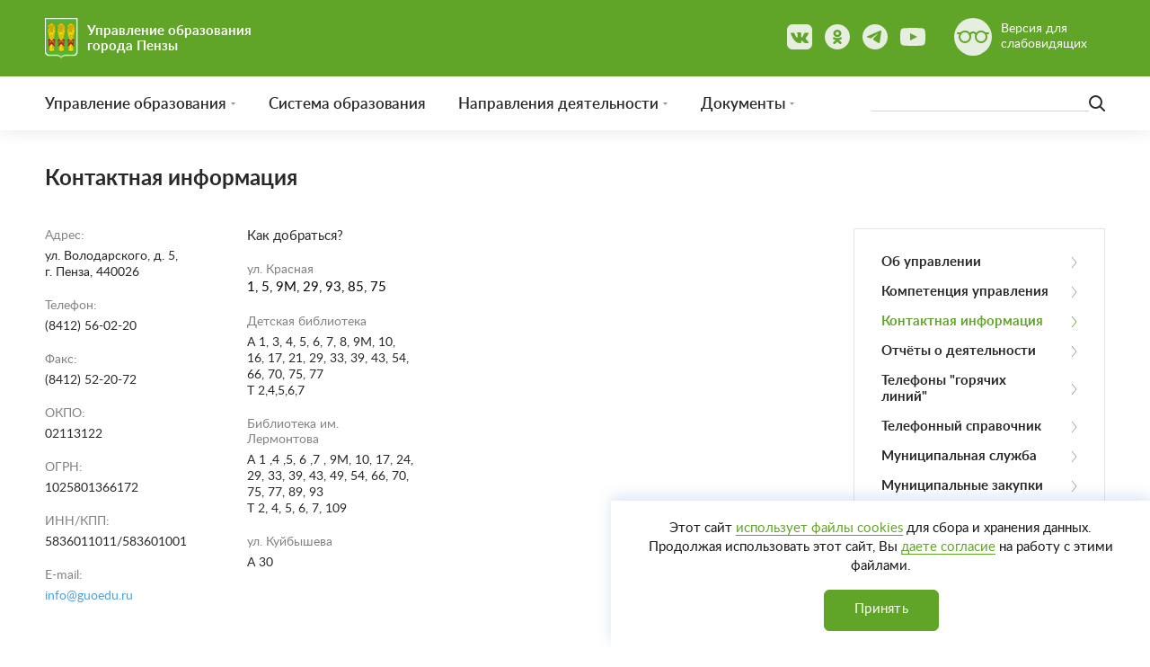

--- FILE ---
content_type: text/html; charset=UTF-8
request_url: http://guoedu.ru/upravlenie-obrazovaniya/kontaktnaya-ifnformatsiya/?special=N
body_size: 38784
content:
<!DOCTYPE HTML>
<html lang="ru">
	<head>
		<meta charset="utf-8">
		<meta http-equiv="X-UA-Compatible" content="IE=edge" />
		<meta name="viewport" content="width=device-width, initial-scale=1.0,maximum-scale=1">
		<meta name="format-detection" content="telephone=no">
		<link rel="shortcut icon" href="/images/favicon.ico" type="image/x-icon">	
		<meta name="description" content="Управление образования города Пензы"/>
		<meta property="og:image" content="/images/og-image.png">
		<meta name="twitter:image" content="/images/og-image.png">
		<meta name="twitter:title" content="Управление образования города Пензы">
		<meta property="og:title" content="Управление образования города Пензы" />
		<meta property="og:description" content="Управление образования города Пензы"/>
		<link rel="apple-touch-icon" href="/images/touch-icon-iphone.png" />
		<link rel="apple-touch-icon" sizes="76x76" href="/images/touch-icon-ipad.png" />
		<link rel="apple-touch-icon" sizes="120x120" href="/images/touch-icon-iphone-retina.png" />
		<link rel="apple-touch-icon" sizes="152x152" href="/images/touch-icon-ipad-retina.png" />	
		
		<meta http-equiv="Content-Type" content="text/html; charset=UTF-8" />
<meta name="robots" content="index, follow" />
<meta name="keywords" content="1С-Битрикс, CMS, PHP, bitrix, система управления контентом" />
<meta name="description" content="1С-Битрикс: Управление сайтом" />
		
		
		<title>Контактная информация</title>
		
		<link rel="stylesheet" type="text/css" href="/css/jquery.fancybox.css">
		<link rel="stylesheet" type="text/css" href="/css/animate.min.css">
		<link rel="stylesheet" type="text/css" href="/css/swiper.css">
		<link rel="stylesheet" type="text/css" href="/css/jquery.dlmenu.css">
		<link rel="stylesheet" type="text/css" href="/css/bootstrap-datepicker3.min.css">
		<link rel="stylesheet" type="text/css" href="/css/bootstrap-datepicker3.standalone.min.css">
		<link rel="stylesheet" type="text/css" href="/css/style.css">		
		
		<script src="/js/jquery.js"></script>
		<script src="/js/jquery.fancybox.js"></script>
		<script src="/js/swiper.js"></script>
		<script src="/js/modernizr.custom.js"></script>
		<script src="/js/jquery.liMarquee.js"></script>
		<script src="/js/bootstrap-datepicker.min.js"></script>
		<script src="/js/bootstrap-datepicker.ru.min.js"></script>
		<script src="/js/script.js"></script>
		<!--[if lt IE 9]>
			<script src="http://css3-mediaqueries-js.googlecode.com/svn/trunk/css3-mediaqueries.js"></script>
		<![endif]-->
	</head>
	<body>	
	
	
		<div class="wrapper">
			<div class="header">
				<div class="page-inner">
					<div class="header-row">
						<div class="header-left-block">
							<div class="header-toggle-block"><div class="menu-close"></div></div>
							<div class="header-logo-block">
								<div class="header-logo-img"><a href="/"><img src="/images/logo25.png" alt="" title=""/></a></div>
								<div class="header-logo-name"><a href="/">Управление образования<br/>города Пензы</a></div>
							</div>
						</div>
						<div class="header-right-block">
							<div class="header-right-inner">
							<div class="header-right__social">
								<a href="https://vk.com/public209414329" target="_blank"><img src="/images/vk-icon-header-25.svg" alt=""></a>
								<a href="https://ok.ru/group/70000000901104" target="_blank"><img src="/images/ok-icon-header-25.svg" alt=""></a>
								<a href="https://t.me/guoedu_pnz" target="_blank"><img src="/images/tg-icon-header-25.svg" alt=""></a>
								<a href="https://www.youtube.com/channel/UCTepT4GqO9D4uDJXdO7RENw" target="_blank"><img src="/images/yt-icon-header-25.svg" alt=""></a>
							</div>
								<div class="header-blind-block">
									<div class="header-blind-img"></div>
									<div class="header-blind-text">Версия для<br/>слабовидящих</div>
									<div class="header-blind-link"><a href="?special=Y"></a></div>
								</div>
								<!--<div class="header-social-block"><a href="https://instagram.com/guoedu_pnz?igshid=4z488pqrdp64" target="_blank"><img src="/images/instagram-icon.svg" alt="" title=""/></a></div>-->
							</div>
						</div>
					</div>
				</div>
			</div>
			
			
			<div class="desktop-menu-block">
				<div class="page-inner">
					<div class="desktop-row">
						<div class="desktop-menu-col">
							<div class="desktop-menu-list">
								<ul>

	
		
									<li class="drop-down">
										<a href=""><span>Управление образования</span></a>
										<div class="desktop-submenu-block">
											<div class="desktop-submenu-inner">
												<div class="desktop-submenu-cols">
																				
													<div class="desktop-submenu-col">
														<ul>
															<!-- 8-->																														<li>
																																<a href="/upravlenie-obrazovaniya/ob-upravlenii/">Об управлении</a>
																															</li>
																																													<li>
																																<a href="/upravlenie-obrazovaniya/kompetentsiya-upravleniya/">Компетенция управления</a>
																															</li>
																																													<li>
																																<a href="/upravlenie-obrazovaniya/kontaktnaya-ifnformatsiya/">Контактная информация</a>
																															</li>
																																													<li>
																																<a href="/upravlenie-obrazovaniya/otchyety-o-deyatelnosti/">Отчёты о деятельности</a>
																															</li>
																																													<li>
																																<a href="/upravlenie-obrazovaniya/telefony-goryachikh-liniy/">Телефоны "горячих линий"</a>
																															</li>
																																													<li>
																																<a href="/phonebook/">Телефонный справочник</a>
																															</li>
																																													<li>
																																<a href="/upravlenie-obrazovaniya/munitsipalnaya-sluzhba/">Муниципальная служба</a>
																															</li>
																																													<li>
																																<a href="/upravlenie-obrazovaniya/munitsipalnye-zakupki/">Муниципальные закупки</a>
																															</li>
																																												</ul>
													</div>
													<div class="desktop-submenu-col">
														<ul>
																														<li>
																																<a href="/upravlenie-obrazovaniya/rezerv-rukovoditeley-munitsipalnykh-obrazovatelnykh-uchrezhdeniy/">Резерв руководителей муниципальных образовательных учреждений</a>
																															</li>
																																													<li>
																																<a href="/upravlenie-obrazovaniya/obshchestvennyy-sovet/">Общественный совет</a>
																															</li>
																																													<li>
																																<a href="/upravlenie-obrazovaniya/okhrana-truda/">Охрана труда</a>
																															</li>
																																													<li>
																																<a href="/upravlenie-obrazovaniya/personalnye-dannye/">Персональные данные</a>
																															</li>
																																													<li>
																																<a href="/upravlenie-obrazovaniya/monitoring-potrebnosti-pedagogicheskikh-kadrov/">Мониторинг потребности педагогических кадров</a>
																															</li>
																																													<li>
																																<a href="/news/">Новости</a>
																															</li>
																																													<li>
																																<a href="/upravlenie-obrazovaniya/test/"></a>
																															</li>
																													</ul>
													</div>
													

												</div>
											</div>
										</div>
									</li>
	
	
		<li><a href="/sistema-obrazovaniya/">Система образования</a></li>
	
	
		
									<li class="drop-down">
										<a href=""><span>Направления деятельности</span></a>
										<div class="desktop-submenu-block">
											<div class="desktop-submenu-inner">
												<div class="desktop-submenu-cols">
																				
													<div class="desktop-submenu-col">
														<ul>
															<!-- 10-->																														<li>
																																<a href="/napravleniya-deyatelnosti/otsenka-kachestva-obrazovaniya/">Муниципальные управленческие механизмы</a>
																															</li>
																																													<li>
																																<a href="/napravleniya-deyatelnosti/itogovaya-attestatsiya-vypusknikov/">Итоговая аттестация выпускников</a>
																															</li>
																																													<li>
																																<a href="/napravleniya-deyatelnosti/vserossiyskaya-olimpiada-shkolnikov/">Всероссийская олимпиада школьников</a>
																															</li>
																																													<li>
																																<a href="/napravleniya-deyatelnosti/pitanie-obuchayushchikhsya/">Питание обучающихся</a>
																															</li>
																																													<li>
																																<a href="/napravleniya-deyatelnosti/zdorove/">Здоровье</a>
																															</li>
																																													<li>
																																<a href="/napravleniya-deyatelnosti/organizatsiya-letnego-otdykha/">Организация летнего отдыха</a>
																															</li>
																																													<li>
																																<a href="/napravleniya-deyatelnosti/informatizatsiya/">Информатизация</a>
																															</li>
																																													<li>
																																<a href="/napravleniya-deyatelnosti/konferentsii/">Конференции</a>
																															</li>
																																													<li>
																																<a href="/napravleniya-deyatelnosti/razvitie-fizkultury-i-sporta/">Развитие физкультуры и спорта</a>
																															</li>
																																													<li>
																																<a href="/corrupt/">Против коррупции</a>
																															</li>
																																												</ul>
													</div>
													<div class="desktop-submenu-col">
														<ul>
																														<li>
																																<a>Финансы</a>
																<ul>
																																		<li><a href="/napravleniya-deyatelnosti/finansy/planovyy-otdel/">Плановый отдел</a></li>
																																		<li><a href="/napravleniya-deyatelnosti/finansy/bukhgalteriya/">Бухгалтерия</a></li>
																																	</ul>
																															</li>
																																													<li>
																																<a href="/napravleniya-deyatelnosti/profe/">Профессиональные конкурсы</a>
																															</li>
																																													<li>
																																<a href="/napravleniya-deyatelnosti/munitsipalnye-praktiki/munitsipalnye-praktiki2/">Муниципальные этапы мероприятий</a>
																															</li>
																																													<li>
																																<a href="/napravleniya-deyatelnosti/konkursy/">Городские мероприятия</a>
																															</li>
																																													<li>
																																<a href="/napravleniya-deyatelnosti/vserossiyskie-proverochnye-raboty/vserossiyskie-proverochnye-raboty">Всероссийские проверочные работы</a>
																															</li>
																																													<li>
																																<a href="/napravleniya-deyatelnosti/novyy-razdel/1">Проект "Вместе к успеху"</a>
																															</li>
																																													<li>
																																<a href="/napravleniya-deyatelnosti/inostrannye-grazhdani">Приём иностранных граждан в общеобразовательные учреждения</a>
																															</li>
																																													<li>
																																<a href="/napravleniya-deyatelnosti/plan-meropriyatiy-po-povysheniyu-kachestva-matematicheskogo-i-estestvenno-nauchnogo-obrazovaniya">План мероприятий по повышению качества математического и естественно-научного образования</a>
																															</li>
																																													<li>
																																<a href="/napravleniya-deyatelnosti/podderzhka-odarennykh-detey">Поддержка одаренных детей</a>
																															</li>
																													</ul>
													</div>
													

												</div>
											</div>
										</div>
									</li>
	
	
		
									<li class="drop-down">
										<a href=""><span>Документы</span></a>
										<div class="desktop-submenu-block">
											<div class="desktop-submenu-inner">
												<div class="desktop-submenu-cols">
																				
													<div class="desktop-submenu-col">
														<ul>
															<!-- 2-->																														<li>
																																<a href="/documents/doc/">Документы</a>
																															</li>
																																													<li>
																																<a href="/documents/npa/">НПА</a>
																															</li>
																																												</ul>
													</div>
													<div class="desktop-submenu-col">
														<ul>
																														<li>
																																<a href="/documents/munitsipalnye-uslugi/">Муниципальные услуги</a>
																															</li>
																																													<li>
																																<a href="/documents/gosudarstvennye-uslugi/">Государственные услуги</a>
																															</li>
																													</ul>
													</div>
													

												</div>
											</div>
										</div>
									</li>
	
	
	
		<li><a href="/mekhanizmy-upravleniya-kachestvom-obrazovatelnykh-rezultatov-2021-g/"></a></li>
									</ul>
							</div>
						</div>
						<div class="desktop-search-block">
							<div class="desktop-search-inner">
								<form action="/search/" method="GET">
								<input type="text" name="q" placeholder=""/>
								<button></button>
								<div class="desktop-search-toggle"></div>
								<div class="desktop-search-close"></div>
								</form>
							</div>
						</div>
					</div>
				</div>
			</div>
			
			
			
			
 			
											


			
			
			<div class="mobile-block">
				<div class="mobile-block-inner">
					<div class="mobile-block-wrap">
						<div class="mobile-block-content">
							<div class="mobile-block-menu">
								<div id="dl-menu" class="dl-menuwrapper">
									<ul class="dl-menu dl-menuopen">
																		
																				
										<li>
											<a href="#"><span>Управление образования</span></a>
											<ul class="dl-submenu">
												<li class="dl-back"><a href="#"><span>Вернуться</span></a></li>
																								<li>
																										<a href="/upravlenie-obrazovaniya/ob-upravlenii/">Об управлении</a>
																									</li>
																								<li>
																										<a href="/upravlenie-obrazovaniya/kompetentsiya-upravleniya/">Компетенция управления</a>
																									</li>
																								<li>
																										<a href="/upravlenie-obrazovaniya/kontaktnaya-ifnformatsiya/">Контактная информация</a>
																									</li>
																								<li>
																										<a href="/upravlenie-obrazovaniya/otchyety-o-deyatelnosti/">Отчёты о деятельности</a>
																									</li>
																								<li>
																										<a href="/upravlenie-obrazovaniya/telefony-goryachikh-liniy/">Телефоны "горячих линий"</a>
																									</li>
																								<li>
																										<a href="/phonebook/">Телефонный справочник</a>
																									</li>
																								<li>
																										<a href="/upravlenie-obrazovaniya/munitsipalnaya-sluzhba/">Муниципальная служба</a>
																									</li>
																								<li>
																										<a href="/upravlenie-obrazovaniya/munitsipalnye-zakupki/">Муниципальные закупки</a>
																									</li>
																								<li>
																										<a href="/upravlenie-obrazovaniya/rezerv-rukovoditeley-munitsipalnykh-obrazovatelnykh-uchrezhdeniy/">Резерв руководителей муниципальных образовательных учреждений</a>
																									</li>
																								<li>
																										<a href="/upravlenie-obrazovaniya/obshchestvennyy-sovet/">Общественный совет</a>
																									</li>
																								<li>
																										<a href="/upravlenie-obrazovaniya/okhrana-truda/">Охрана труда</a>
																									</li>
																								<li>
																										<a href="/upravlenie-obrazovaniya/personalnye-dannye/">Персональные данные</a>
																									</li>
																								<li>
																										<a href="/upravlenie-obrazovaniya/monitoring-potrebnosti-pedagogicheskikh-kadrov/">Мониторинг потребности педагогических кадров</a>
																									</li>
																								<li>
																										<a href="/news/">Новости</a>
																									</li>
																								<li>
																										<a href="/upravlenie-obrazovaniya/test/"></a>
																									</li>
														
											</ul>
										</li>										
										
																			
																		
																				<li><a href="/sistema-obrazovaniya/">Система образования</a></li>
																			
																		
																				
										<li>
											<a href="#"><span>Направления деятельности</span></a>
											<ul class="dl-submenu">
												<li class="dl-back"><a href="#"><span>Вернуться</span></a></li>
																								<li>
																										<a href="/napravleniya-deyatelnosti/otsenka-kachestva-obrazovaniya/">Муниципальные управленческие механизмы</a>
																									</li>
																								<li>
																										<a href="/napravleniya-deyatelnosti/itogovaya-attestatsiya-vypusknikov/">Итоговая аттестация выпускников</a>
																									</li>
																								<li>
																										<a href="/napravleniya-deyatelnosti/vserossiyskaya-olimpiada-shkolnikov/">Всероссийская олимпиада школьников</a>
																									</li>
																								<li>
																										<a href="/napravleniya-deyatelnosti/pitanie-obuchayushchikhsya/">Питание обучающихся</a>
																									</li>
																								<li>
																										<a href="/napravleniya-deyatelnosti/zdorove/">Здоровье</a>
																									</li>
																								<li>
																										<a href="/napravleniya-deyatelnosti/organizatsiya-letnego-otdykha/">Организация летнего отдыха</a>
																									</li>
																								<li>
																										<a href="/napravleniya-deyatelnosti/informatizatsiya/">Информатизация</a>
																									</li>
																								<li>
																										<a href="/napravleniya-deyatelnosti/konferentsii/">Конференции</a>
																									</li>
																								<li>
																										<a href="/napravleniya-deyatelnosti/razvitie-fizkultury-i-sporta/">Развитие физкультуры и спорта</a>
																									</li>
																								<li>
																										<a href="/"><span>Против коррупции</span></a>
													<ul class="dl-submenu">
														<li class="dl-back"><a href="#"><span>Вернуться</span></a></li>
														
																												<li><a href="/corrupt/otkrytaya-informatsiya/">Открытая информация</a></li>
																												<li><a href="https://corrupt.pnzreg.ru/vazhno/rukovodyashchie-i-metodicheskie-materialy/metodicheskie-rekomendatsii/dlya-lits-otvetstvennykh-za-profilaktiku-korruptsii/">Методические материалы</a></li>
																												<li><a href="/corrupt/antikorruptsionnaya-ekspertiza/">Независимая антикоррупционная экспертиза</a></li>
																												<li><a href="https://corrupt.pnzreg.ru/vazhno/formy-blanki/blanki-dokumentov-zapolnyaemye-sluzhashchimi/">Формы документов</a></li>
																												<li><a href="/corrupt/svedeniya-o-dokhodakh/">Сведения о доходах</a></li>
																												<li><a href="/corrupt/komissiya-po-soblyudeniyu-trebovaniy/">Комиссия по соблюдению требований</a></li>
																												<li><a href="/corrupt/obratnaya-svyaz/">Обратная связь</a></li>
																												<li><a href="/corrupt/npa/">Нормативные правовые акты</a></li>
																												
													</ul>												
																									</li>
																								<li>
																										<a href="/"><span>Финансы</span></a>
													<ul class="dl-submenu">
														<li class="dl-back"><a href="#"><span>Вернуться</span></a></li>
														
																												<li><a href="/napravleniya-deyatelnosti/finansy/planovyy-otdel/">Плановый отдел</a></li>
																												<li><a href="/napravleniya-deyatelnosti/finansy/bukhgalteriya/">Бухгалтерия</a></li>
																												
													</ul>												
																									</li>
																								<li>
																										<a href="/napravleniya-deyatelnosti/profe/">Профессиональные конкурсы</a>
																									</li>
																								<li>
																										<a href="/napravleniya-deyatelnosti/munitsipalnye-praktiki/munitsipalnye-praktiki2/">Муниципальные этапы мероприятий</a>
																									</li>
																								<li>
																										<a href="/napravleniya-deyatelnosti/konkursy/">Городские мероприятия</a>
																									</li>
																								<li>
																										<a href="/napravleniya-deyatelnosti/vserossiyskie-proverochnye-raboty/vserossiyskie-proverochnye-raboty">Всероссийские проверочные работы</a>
																									</li>
																								<li>
																										<a href="/napravleniya-deyatelnosti/novyy-razdel/1">Проект "Вместе к успеху"</a>
																									</li>
																								<li>
																										<a href="/napravleniya-deyatelnosti/inostrannye-grazhdani">Приём иностранных граждан в общеобразовательные учреждения</a>
																									</li>
																								<li>
																										<a href="/napravleniya-deyatelnosti/plan-meropriyatiy-po-povysheniyu-kachestva-matematicheskogo-i-estestvenno-nauchnogo-obrazovaniya">План мероприятий по повышению качества математического и естественно-научного образования</a>
																									</li>
																								<li>
																										<a href="/napravleniya-deyatelnosti/podderzhka-odarennykh-detey">Поддержка одаренных детей</a>
																									</li>
														
											</ul>
										</li>										
										
																			
																		
																				
										<li>
											<a href="#"><span>Документы</span></a>
											<ul class="dl-submenu">
												<li class="dl-back"><a href="#"><span>Вернуться</span></a></li>
																								<li>
																										<a href="/documents/doc/">Документы</a>
																									</li>
																								<li>
																										<a href="/documents/npa/">НПА</a>
																									</li>
																								<li>
																										<a href="/documents/munitsipalnye-uslugi/">Муниципальные услуги</a>
																									</li>
																								<li>
																										<a href="/documents/gosudarstvennye-uslugi/">Государственные услуги</a>
																									</li>
														
											</ul>
										</li>										
										
																			
																		
																				
										<li>
											<a href="#"><span>Против коррупции</span></a>
											<ul class="dl-submenu">
												<li class="dl-back"><a href="#"><span>Вернуться</span></a></li>
																								<li>
																										<a href="/corrupt/otkrytaya-informatsiya/">Открытая информация</a>
																									</li>
																								<li>
																										<a href="https://corrupt.pnzreg.ru/vazhno/rukovodyashchie-i-metodicheskie-materialy/metodicheskie-rekomendatsii/dlya-lits-otvetstvennykh-za-profilaktiku-korruptsii/">Методические материалы</a>
																									</li>
																								<li>
																										<a href="/corrupt/antikorruptsionnaya-ekspertiza/">Независимая антикоррупционная экспертиза</a>
																									</li>
																								<li>
																										<a href="https://corrupt.pnzreg.ru/vazhno/formy-blanki/blanki-dokumentov-zapolnyaemye-sluzhashchimi/">Формы документов</a>
																									</li>
																								<li>
																										<a href="/corrupt/svedeniya-o-dokhodakh/">Сведения о доходах</a>
																									</li>
																								<li>
																										<a href="/corrupt/komissiya-po-soblyudeniyu-trebovaniy/">Комиссия по соблюдению требований</a>
																									</li>
																								<li>
																										<a href="/corrupt/obratnaya-svyaz/">Обратная связь</a>
																									</li>
																								<li>
																										<a href="/corrupt/npa/">Нормативные правовые акты</a>
																									</li>
														
											</ul>
										</li>										
										
																			
																		
																				<li><a href="/mekhanizmy-upravleniya-kachestvom-obrazovatelnykh-rezultatov-2021-g/"></a></li>
																			
																		</ul>
									<script src="/js/jquery.dlmenu.js"></script>
								</div>
							</div>
						</div>
						<div class="mobile-block-footer">
							<div class="mobile-block-search"> 
								<input type="text" placeholder=""/>
								<button onclick="location.href='/search/';return false;"></button>
							</div>
						</div>
					</div>
				</div>
			</div>

			
			
			
			<div class="content">
				<div class="content-inner">
									<div class="page-inner">				
						<div class="page-title-block">
							<h1>Контактная информация</h1>
						</div>		

											<div class="category-block">
							<div class="category-cols">
								<div class="category-content-block">					
											
								<div class="contacts-cols">
	<div class="contacts-col">
		<div class="feed-items-block">
			<div class="feed-items">
				<div class="feed-item">
					<div class="contact-items">
						<div class="contact-item">
							<div class="contact-item-title">
								 Адрес:
							</div>
							<div class="contact-item-text">
								 ул. Володарского, д. 5,<br>
								 г. Пенза, 440026
							</div>
						</div>
						<div class="contact-item">
							<div class="contact-item-title">
								 Телефон:
							</div>
							<div class="contact-item-text">
								 (8412) 56-02-20
							</div>
						</div>
						<div class="contact-item">
							<div class="contact-item-title">
								 Факс:
							</div>
							<div class="contact-item-text">
								 (8412) 52-20-72
							</div>
						</div>
						<div class="contact-item">
							<div class="contact-item-title">
								 ОКПО:
							</div>
							<div class="contact-item-text">
								 02113122
							</div>
						</div>
						<div class="contact-item">
							<div class="contact-item-title">
								 ОГРН:
							</div>
							<div class="contact-item-text">
								 1025801366172
							</div>
						</div>
						<div class="contact-item">
							<div class="contact-item-title">
								 ИНН/КПП:
							</div>
							<div class="contact-item-text">
								 5836011011/583601001
							</div>
						</div>
						<div class="contact-item">
							<div class="contact-item-title">
								 E-mail:
							</div>
							<div class="contact-item-text">
 <a href="mailto:info@guoedu.ru">info@guoedu.ru</a>
							</div>
						</div>
					</div>
				</div>
				<div class="feed-item">
					<div class="feed-item-title">
						 Как добраться?
					</div>
					<div class="contact-items">
						<div class="contact-item">
							<div class="contact-item-title">
								 ул. Красная
							</div>
							<div>
								 1, 5, 9М, 29, 93, 85, 75<br>
							</div>
						</div>
						<div class="contact-item">
							<div class="contact-item-title">
								 Детская библиотека
							</div>
							<div class="contact-item-text">
								 А 1, 3, 4, 5, 6, 7, 8, 9М, 10, 16, 17, 21, 29, 33, 39, 43, 54, 66, 70, 75, 77<br>
								 Т 2,4,5,6,7
							</div>
						</div>
						<div class="contact-item">
							<div class="contact-item-title">
								 Библиотека им. Лермонтова
							</div>
							<div class="contact-item-text">
								 А 1 ,4 ,5, 6 ,7 , 9М, 10, 17, 24, 29, 33, 39, 43, 49, 54, 66, 70, 75, 77, 89, 93<br>
								 Т 2, 4, 5, 6, 7, 109<br>
							</div>
						</div>
						<div class="contact-item">
							<div class="contact-item-title">
								 ул. Куйбышева
							</div>
							<div class="contact-item-text">
								 А 30
							</div>
						</div>
					</div>
				</div>
			</div>
		</div>
	</div>
	<div class="contacts-col">
		<div class="map-block">
			<div class="map" id="map">
				 <script src="//api-maps.yandex.ru/2.1/?lang=ru-RU&amp;load=package.full"></script> <script> 
												ymaps.ready(function () {
													var myMap = new ymaps.Map('map', {
													center: [53.187186071240184,45.01199149999997],
													//controls: ['default'], 
													zoom: 17,
													controls: []
												}, {
												//searchControlProvider: 'yandex#search'
												}),
												// Создаём макет содержимого.
												MyIconContentLayout = ymaps.templateLayoutFactory.createClass(
												),
												myPlacemark = new ymaps.Placemark([53.187186071240184,45.01199149999997], {
												}, {
												// Опции.
												// Необходимо указать данный тип макета.
												iconLayout: 'default#image',
												// Своё изображение иконки метки.
												iconImageHref: 'images/map-marker.svg',
												// Размеры метки.
												iconImageSize: [30, 30],
												// Смещение левого верхнего угла иконки относительно
												// её "ножки" (точки привязки).
												iconImageOffset: [-15, -25]
													});
													myMap.geoObjects.add(myPlacemark);
													myMap.behaviors.disable("scrollZoom");
													myMap.container.fitToViewport();
													myMap.behaviors.disable('drag');
													myMap.behaviors.enable('multiTouch');
													myMap.controls.add('zoomControl');
													 
												});
											</script>
			</div>
		</div>
	</div>
</div>
								
													</div>
								
								
							
								<div class="category-menu-block">
									<div class="category-menu-inner">
										<div class="category-menu-list">
											<ul>

			<li><a href="/upravlenie-obrazovaniya/ob-upravlenii/">Об управлении</a></li>
		
			<li><a href="/upravlenie-obrazovaniya/kompetentsiya-upravleniya/">Компетенция управления</a></li>
		
			<li><a href="/upravlenie-obrazovaniya/kontaktnaya-ifnformatsiya/" class="current">Контактная информация</a></li>
		
			<li><a href="/upravlenie-obrazovaniya/otchyety-o-deyatelnosti/">Отчёты о деятельности</a></li>
		
			<li><a href="/upravlenie-obrazovaniya/telefony-goryachikh-liniy/">Телефоны "горячих линий"</a></li>
		
			<li><a href="/phonebook/">Телефонный справочник</a></li>
		
			<li><a href="/upravlenie-obrazovaniya/munitsipalnaya-sluzhba/">Муниципальная служба</a></li>
		
			<li><a href="/upravlenie-obrazovaniya/munitsipalnye-zakupki/">Муниципальные закупки</a></li>
		
			<li><a href="/upravlenie-obrazovaniya/rezerv-rukovoditeley-munitsipalnykh-obrazovatelnykh-uchrezhdeniy/">Резерв руководителей муниципальных образовательных учреждений</a></li>
		
			<li><a href="/upravlenie-obrazovaniya/obshchestvennyy-sovet/">Общественный совет</a></li>
		
			<li><a href="/upravlenie-obrazovaniya/okhrana-truda/">Охрана труда</a></li>
		
			<li><a href="/upravlenie-obrazovaniya/personalnye-dannye/">Персональные данные</a></li>
		
			<li><a href="/upravlenie-obrazovaniya/monitoring-potrebnosti-pedagogicheskikh-kadrov/">Мониторинг потребности педагогических кадров</a></li>
		
			<li><a href="/news/">Новости</a></li>
		
			<li><a href="/upravlenie-obrazovaniya/test/"></a></li>
		

											</ul>
										</div>
									</div>
								</div>
 
								
							</div>
						</div>				
									
				
					</div>			
				

				</div>
			</div>
			<div class="footer">
				<div class="page-inner">
					<div class="footer-row">
						<div class="footer-info-col">
							<div class="footer-info-logo-block">
								<div class="footer-info-logo"><img src="/images/logo.png" alt="" title=""/></div>
								<div class="footer-info-text">Управление образования города<br/> Пензы © 2026</div>
                                                                
							</div>
							<div class="footer-info-adres-block">
								Адрес: ул. Володарского, д. 5, г. Пенза 440026<br/> Телефон: (8412) 56-02-20<br/> Факс: (8412) 52-20-72							
							</div>
						</div>
						<div class="footer-feed-col">
							<div class="footer-feed-media-block">
								
								<a href="https://vk.com/public209414329" target="_blank"><img src="/images/vk-icon.svg" alt="" title=""></a>
<a href="https://ok.ru/group/70000000901104" target="_blank"><img src="/images/ok-icon.svg" alt="" title=""></a>
<a href="https://t.me/guoedu_pnz" target="_blank"><img src="/images/tg-icon.svg" alt="" title=""></a>
<a href="https://www.youtube.com/channel/UCTepT4GqO9D4uDJXdO7RENw" target="_blank"><img src="/images/yt-icon.svg" alt="" title=""></a>								
								
							</div>
							<div class="footer-feed-phone-block">
								<div class="footer-feed-phone">
								<a href="tel:88002341948">8 800 234-19-48</a>								</div>
								<div class="footer-feed-text">Телефон горячей линии</div>
							</div>
						</div>
						<div class="footer-copyrights-col">
							<div class="footer-dev-link"><span>Сделано в<br/><a href="http://www.58studio.ru/" target="_blank"> Пенза-Онлайн</a></span></div>
						</div>

                                              
					</div>
					<div class="footer-bottom">
						<div class="footer-policy">
						   <a href="/policy-private">Политика конфиденциальности</a>
						   <a href="/policy-approval">Согласие на обработку персональных данных</a>
						</div>
                                                <div class="old-version-link"><a href="http://guoedu-old.ru" target="_blank">Старая версия сайта</a></div>

					</div>
				</div>
			</div>
		</div>	
	</body>
</html> 

--- FILE ---
content_type: text/css
request_url: http://guoedu.ru/css/style.css
body_size: 83307
content:
html, body {margin: 0; padding: 0; width: 100%; height: 100%;   scroll-behavior: smooth; }
body { height: 100%; position:relative; color:#000; font: 15px/21px  'latoregular', Arial, Tahoma, Helvetica, sans-serif; background:#fff;   max-width:2560px;  min-width: 360px; margin:0px auto; -webkit-text-size-adjust: none;  -webkit-tap-highlight-color: rgba(0,0,0,0); -webkit-tap-highlight-color: transparent; }
img, embed, object, video { max-width: 100%; border:0px; margin:0; padding:0;  }
div {margin:0px; padding:0px; }
input, textarea, button, select {outline:none; resize: none; font-family: Arial, Tahoma, Helvetica, sans-serif; -webkit-appearance: none; }
h1 { font-family: 'latobold', Arial, Tahoma, Helvetica, sans-serif; font-weight: normal; font-size: 24px; color: #282828; line-height: 29px;  margin:0; padding:0;  }
h2 { font-family: 'latobold', Arial, Tahoma, Helvetica, sans-serif; font-weight: normal; font-size: 22px; color: #282828; line-height: 27px;  margin:0; padding:0;}
h3 { font-family: 'latobold', Arial, Tahoma, Helvetica, sans-serif; font-weight: normal; font-size: 20px; color: #282828; line-height: 25px;  margin:0; padding:0;}
h4 { font-family: 'latobold', Arial, Tahoma, Helvetica, sans-serif; font-weight: normal; font-size: 18px; color: #282828; line-height: 23px;  margin:0; padding:0;}
h5 { font-family: 'latobold', Arial, Tahoma, Helvetica, sans-serif; font-weight: normal; font-size: 16px; color: #282828; line-height: 21px;  margin:0; padding:0;}
h6 { font-family: 'latobold', Arial, Tahoma, Helvetica, sans-serif; font-weight: normal; font-size: 14px; color: #282828; line-height: 19px;  margin:0; padding:0;}
hr {color:#848484; height:1px; border:0px; background-color:#848484; }
p, ul, ol  { margin: 0px 0 20px 0px; padding: 0 0 0 0px;  }
ul, ol { margin-left: 20px; }
ul ul, ol ol, ul ol, ol ul { margin: 0 0 0 20px; }
ul { list-style:square;  }
li li {margin: 0; }
a {color:#2D8DD2; text-decoration:underline; outline:none;  }
a:hover, a:active {color:#2D8DD2; text-decoration:none; }
.fr {float:right; }
.fl {float:left}
.cl{clear:both; }
.clearfix:after, .clearfix:before {content: " "; display: table; clear: both; }

/*----- Подключаемые шрифты -----*/
@font-face {
    font-family: 'latobold';
    src: url('/fonts/lato-bold-webfont.eot');
    src: url('/fonts/lato-bold-webfont.eot?#iefix') format('embedded-opentype'),
         url('/fonts/lato-bold-webfont.woff2') format('woff2'),
         url('/fonts/lato-bold-webfont.woff') format('woff'),
         url('/fonts/lato-bold-webfont.ttf') format('truetype');
    font-weight: normal;
    font-style: normal;
}
@font-face {
    font-family: 'latoregular';
    src: url('/fonts/lato-regular-webfont.eot');
    src: url('/fonts/lato-regular-webfont.eot?#iefix') format('embedded-opentype'),
         url('/fonts/lato-regular-webfont.woff2') format('woff2'),
         url('/fonts/lato-regular-webfont.woff') format('woff'),
         url('/fonts/lato-regular-webfont.ttf') format('truetype');
    font-weight: normal;
    font-style: normal;
}
@font-face {
    font-family: 'latosemibold';
    src: url('/fonts/lato-semibold-webfont.eot');
    src: url('/fonts/lato-semibold-webfont.eot?#iefix') format('embedded-opentype'),
         url('/fonts/lato-semibold-webfont.woff2') format('woff2'),
         url('/fonts/lato-semibold-webfont.woff') format('woff'),
         url('/fonts/lato-semibold-webfont.ttf') format('truetype');
    font-weight: normal;
    font-style: normal;
}
/*----- Подключаемые шрифты -----*/

/* Стандартные стили */
blockquote { margin:15px 0 15px 0; padding: 10px 0 10px 0px; border-top: 1px solid #000; border-bottom: 1px solid #000; color:#262626;  }
.video { position: relative; padding-bottom: 56.25%; height: 0; overflow: hidden; }
.video iframe, .video object, .video embed { position: absolute; top: 0; left: 0; width: 100%; height: 100%; border: none; }
.for-table { overflow:auto; }
table.tb {border-collapse: collapse; font-size:13px;  width: 100%; border: none; font-family: 'latoregular';  min-width:710px;}
table.tb  td {padding: 8px 10px; vertical-align:middle; border: none; text-align: left; color:#000; background:none;  }
table.tb  th { font-family: 'latobold'; padding: 5px 10px; vertical-align:middle; border: none; text-align: left; color:#000; font-size: 13px;  }
table.tb  thead th{ font-family: 'latobold'; border-bottom-width: 0px; text-align: left;  padding:10px; color:#000; background:#fff; }
table.tb  thead td { border-bottom-width: 0px; text-align: left; font-weight: normal; padding:10px; color:#000; background:none; }
table.tb  tfoot th { background: #f5f6f7;  text-align: left; border: none;  font-size: 105%; font-weight: normal; color:#000;} 
table.tb  tfoot td { background: #f5f6f7;  text-align: left; border: none;  font-size: 105%; font-weight: normal; color:#000;} 
table.tb  tbody tr:nth-child(odd) { background:#F6F6F6;  } 
table.tb  tbody tr:nth-child(odd) td:first-child { -moz-border-radius-topleft: 5px; -webkit-border-top-left-radius: 5px; border-top-left-radius: 5px; -moz-border-radius-bottomleft: 5px; -webkit-border-bottom-left-radius: 5px; border-bottom-left-radius: 5px; }
table.tb  tbody tr:nth-child(odd) td:last-child {-moz-border-radius-topright: 5px; -webkit-border-top-right-radius: 5px; border-top-right-radius: 5px; -moz-border-radius-bottomright: 5px; -webkit-border-bottom-right-radius: 5px; border-bottom-right-radius: 5px; }
/* Стандартные стили */

/*----- Основной макет -----*/
.wrapper { display: table; width: 100%; height: 100%; table-layout: fixed;}
.header {  background: #F6F6F6; position:relative; z-index:10; }
.content {display: table-row; height: 100%;  }
.content-inner { padding: 0px 0 60px 0; }
.footer { background: #F6F6F6; }
.page-inner { max-width: 1180px; margin: 0 auto; padding: 0 20px 0 20px; position:relative; } 
.swiper-wrapper { transform: translateZ(0); -webkit-transform: translateZ(0);  -ms-transform: translateZ(0); }
.swiper-slide { transform: translateZ(0); -webkit-transform: translateZ(0);  -ms-transform: translateZ(0); }
/*----- Основной макет -----*/

/* Header */
.header-row { display:flex; flex-wrap:nowrap; justify-content:space-between; padding: 20px 0; }
.header-logo-block { display:flex; flex-wrap:nowrap; align-items:center; }
.header-logo-img { width:37px; height:45px; margin-right:10px; flex:none;}
.header-logo-img img { display:block; width:100%; height:100%; }
.header-logo-name { font-family: 'latobold'; font-size: 15px; line-height: 17px; color: #282828; flex:none; }
.header-logo-name a{ color: #282828; text-decoration:none; }
.header-right-inner { display:flex; flex-wrap:nowrap; }
.header-blind-block { display:flex; flex-wrap:nowrap; align-items:center; margin-right:20px; position:relative; }
.header-blind-img { width:42px; height:42px;  background:#E6EEE0 url(/images/blind-icon.svg) 50% 50% no-repeat;-webkit-border-radius: 90px; -moz-border-radius: 90px; border-radius: 90px;}
.header-blind-text { font-size: 14px; line-height: 17px; color: #282828; margin-left:10px; }
.header-blind-block:hover .header-blind-text { text-decoration:underline; }
.header-blind-link { position:absolute; z-index:2; top:0; left:0; right:0; bottom:0; }
.header-blind-link a { display:block; width:100%; height:100%; }
.header-social-block { width:42px; height:42px; }
.header-social-block a { display:block; width:100%; height:100%;  }
.header-toggle-block { width:60px; height:60px; margin-left:-20px; border-right:1px solid #D7D7D7; display:none; margin-right:30px; background: url(/images/menu-icon.svg) 50% 50% no-repeat; cursor:pointer;}
.menu-close { width:100%; height:100%;  display:none; cursor:pointer; }
/* Header */

/* Desktop menu */
.desktop-menu-block { background: #60A428; }
.desktop-row { display:flex; flex-wrap:nowrap; justify-content:space-between; }
.desktop-menu-col { width:100%; margin-right:50px; }
.desktop-menu-list > ul { list-style:none; margin:0; padding:0; display:flex; flex-wrap:nowrap; justify-content:space-between; }
.desktop-menu-list > ul > li { display:block; margin:0px;  font-size: 16px; line-height: 19px;  font-family: 'latosemibold';    color: #FFFFFF; position:relative; }
.desktop-menu-list > ul > li > a {display:block; padding:20.5px 0; color: #FFFFFF; text-decoration:none; }
.desktop-menu-list > ul > li > a span { background: url(/images/drop-icon.svg) 99.8% 50% no-repeat; padding-right:10px; }
.desktop-menu-list > ul > li:hover > a { color:#D8FFB9;  }
.desktop-menu-list ul li.drop-down:hover { background: url(/images/bottom-flag.svg) 50% 100% no-repeat; } 
.desktop-submenu-block { position:absolute; z-index:5; top:40px; left:-43px; padding-top:20px; display:none; width:550px;  }
.desktop-submenu-inner { background:#fff; padding: 30px; box-shadow: 0px 10px 30px rgba(0, 0, 0, 0.08);  color:#000;}
.desktop-menu-list ul li.drop-down:hover .desktop-submenu-block { display:block; }
.desktop-submenu-cols { display:flex; flex-wrap:nowrap; margin:0 0 0 -30px; }
.desktop-submenu-col { width: -webkit-calc(50% - 30px); width: -o-calc(50% - 30px); width: calc(50% - 30px);  margin: 0px 0 0 30px; }
.desktop-submenu-col > ul { list-style:none; margin:0; padding:0; }
.desktop-submenu-col > ul > li { font-size: 15px; line-height: 18px; color: #282828; margin-top:10px; font-family: 'latosemibold'; }
.desktop-submenu-col > ul > li:first-child {  margin-top:0px; }
.desktop-submenu-col > ul > li > a { color:#282828; text-decoration:none; }
.desktop-submenu-col > ul > li > a:hover { color:#282828; text-decoration:underline; }
.desktop-submenu-col > ul > li > ul { list-style:none; margin:10px 0; padding:0; }
.desktop-submenu-col > ul > li > ul > li { font-size: 14px; line-height: 17px; color: #838383; margin-top:5px;}
.desktop-submenu-col > ul > li > ul > li > a { color: #838383; text-decoration:none; }
.desktop-submenu-col > ul > li > ul > li > a:hover { color: #838383; text-decoration:underline; }
.desktop-search-block { width:260px; flex:none; height:60px;  }
.desktop-search-inner { position:relative; margin-top:18px; }
.desktop-search-block input { border:none; background:none; border-bottom: 1px solid rgba(255, 255, 255, 0.45) ; width:100%; padding: 0 20px 0 0px; margin:0; height:18px; line-height:14px; color:#fff; font-family: 'latoregular'; font-size:14px;  -webkit-box-sizing: border-box; -moz-box-sizing: border-box; box-sizing: border-box; }
.desktop-search-block button { position:absolute; z-index:2; top:3px; right:0; background:#60A428 url(/images/search-icon-desktop.svg) 0% 0% no-repeat; display:block; border:none; width:18px; height:18px; cursor:pointer;  }
.desktop-search-toggle { display:none;  position:absolute; z-index:2; top:3px; right:0;  border:none; width:18px; height:18px; cursor:pointer;  } 
.desktop-search-close { display:none; width:36px; height:60px; position:absolute; z-index:2; top:-18px; left:-36px; background:#60A428 url(/images/search-close.svg) 50% 50% no-repeat; cursor:pointer; }
/* Desktop menu */

/* Мобильное меню */
.mobile-block { position: fixed; top:60px; left:0; bottom:0; right:0;   z-index: 9999999999;  display: none;  background-color: rgba(0, 0, 0, .5)  }
.mobile-block-wrap { min-height: 100%; height: auto !important; height: 100%;  position: relative; padding-bottom: 80px; -webkit-box-sizing: border-box; -moz-box-sizing: border-box; box-sizing: border-box; }
.mobile-block-inner { background:#fff; width: 340px; height: 100%; overflow: auto; box-shadow: 0px 10px 30px rgba(0, 0, 0, 0.08); }
.mobile-block-inner::-webkit-scrollbar { display: none; -webkit-appearance: none;  width: 0px;}
.mobile-block-inner::-webkit-scrollbar-track-piece { background-color: transparent;}
.mobile-block-footer { height:58px; position:absolute; z-index:2;  left:0; bottom:0; right:0; padding: 0 20px;  } 
.mobile-block-search { height:18px;  margin-top:17px; position:relative; }
.mobile-block-search  input { border:none; border-radius:0; border-bottom: 1px solid #282828; width:100%; padding: 0 20px 0 0px; margin:0; height:18px; line-height:14px; color:#282828; font-family: 'latoregular'; font-size:14px; color:#282828; -webkit-box-sizing: border-box; -moz-box-sizing: border-box; box-sizing: border-box; }
.mobile-block-search  button { position:absolute; z-index:2; top:3px; right:0; background:#fff url(/images/search-icon-mobile.svg) 0% 0% no-repeat; display:block; border:none; width:18px; height:18px; cursor:pointer;  }
.dl-menuwrapper { max-width:340px; }
.dl-menuwrapper li a { display: block; border-bottom: 1px solid #E8E8E8;  position: relative;  padding: 15px 20px; font-size: 16px;  line-height: 16px; font-family: 'latoregular'; color: #282828;   outline: none;  text-decoration: none; }
.dl-menuwrapper li a:hover { color: #282828; text-decoration:none; }
.dl-menuwrapper li a span { background: url(/images/menu-arrow.svg) 100% 50% no-repeat; display:block; padding-right: 35px;}
.dl-menuwrapper li.dl-back  {  position:sticky; top:0; background:#fff;  z-index:2;}
.dl-menuwrapper li.dl-back > a {  color:#60A428; background:#fff;  padding-left:20px;}
.dl-menuwrapper li.dl-back span { background: url(/images/menu-arrow-back.svg) 0px 30% no-repeat; display:block; padding-left:20px; padding-right:0px;}
.dl-menuwrapper li a.sub-link { display:flex; flex-wrap:nowrap; justify-content:space-between; align-items: center; }
.dl-menuwrapper li.current a { color:#000; }
/* Мобильное меню */

/* Footer */
.footer-row { display:flex; flex-wrap:nowrap; justify-content:space-between; padding:40px 0; }
.footer-info-col { display:flex; flex-wrap:nowrap; }
.footer-info-logo-block { display:flex; flex-wrap:nowrap;  flex:none;}
.footer-info-logo { width:29px; height:35px;  }
.footer-info-logo img { display:block; width:100%; height:100%; }
.footer-info-text { font-size: 13px; line-height: 17px; color: #282828; margin-left:10px;}
.footer-info-adres-block { margin-left:30px; font-size: 13px; line-height: 17px; color: #626262; }
.footer-feed-col { display:flex; flex-wrap:nowrap; }
.footer-media-links { display:flex; flex-wrap:nowrap; margin: 0 0 0 -10px; }
.footer-media-links a { display:block; margin-left:10px; width:34px; height:34px; }
.footer-feed-phone-block { margin-left:70px; }
.footer-feed-phone { font-family: 'latobold'; font-size: 18px; line-height: 22px; color: #282828; }
.footer-feed-phone a { color: #282828;  text-decoration:none; }
.footer-feed-text { font-size: 13px; line-height: 17px; color: #282828; }
.footer-dev-link { background: url(/images/studio-logo.svg) 0% 50% no-repeat; font-size: 13px; line-height: 16px; color: #282828; padding-left:25px; }
.footer-dev-link a { color: #282828; text-decoration:none; }
.footer-dev-link a:hover { color: #282828; text-decoration:underline; }
/* Footer */

.page-title-block { padding:40px 0 40px 0; }

/* Система образования */
.system-block-items { display:flex; flex-wrap:wrap; margin:-15px 0 0 -20px; }
.system-block-item { position:relative; width: -webkit-calc(33.33% - 20px); width: -o-calc(33.33% - 20px); width: calc(33.33% - 20px);  margin: 15px 0 0 20px; box-shadow: 0px 10px 30px rgba(0, 0, 0, 0.08); background:#fff url(/images/system-item-bg.svg) 0% 0% no-repeat;  }
.system-block-inner { padding: 40px; }
.system-block-icon { width:50px; height:50px; }
.system-block-icon img { display:block; width:100%; height:100%;  }
.system-block-name { font-family: 'latobold'; font-size: 20px; line-height: 24px; color: #282828; margin-top:20px; transition: 0.5s all ease;	}
.system-block-count { margin-top:10px; font-size: 13px; line-height: 16px; color: #838383; }
.system-block-link { position:absolute; z-index:2; top:0; left:0; right:0; bottom:0; }
.system-block-link a { display:block; width:100%; height:100%;  }
.system-block-item:hover  .system-block-name { color:#60A428; }
.system-block-text { margin-top:30px; }
.system-block-text p { margin:20px 0 0 0; }
.system-block-text p:first-child { margin:0px 0 0 0; }
/* Система образования */

/* Управление образования */
.category-cols { display:flex; flex-wrap:nowrap; }
.category-content-block { width:100%; margin-right:40px; }
.category-menu-block { width:280px; flex:none; }
.category-menu-inner { border: 1px solid #E5E5E5; padding: 28px 30px; }
.category-menu-list ul { list-style:none; margin:0; padding:0; }
.category-menu-list ul li { font-family: 'latobold'; font-size: 15px; line-height: 18px; color: #282828; margin-top:15px;  }
.category-menu-list ul li:first-child { margin-top:0px;  }
.category-menu-list ul li a { display:block; padding-right:25px; color: #282828; text-decoration:none; background: url(/images/category-arrow.svg) 100% 50% no-repeat; transition: 0.5s all ease; }
.category-menu-list ul li a:hover  { color: #60A428; text-decoration:none; background: url(/images/category-arrow-active.svg) 100% 50% no-repeat; }
.category-menu-list ul li a.current { color: #60A428; text-decoration:none; cursor:default; background: url(/images/category-arrow-active.svg) 100% 50% no-repeat;}
/* Управление образования */

/* Вопрос психологу */
.question-block-text { margin-top:30px; }
.question-cols { display:flex; flex-wrap:wrap; margin:0 0 0 -20px; }
.question-col { position:relative; width: -webkit-calc(50% - 20px); width: -o-calc(50% - 20px); width: calc(50% - 20px);  margin: 0px 0 0 20px; }
.question-col-item { margin-top:20px; position:relative; }
.question-col-item:first-child { margin-top:0px; }
.question-item-title { font-size: 14px; line-height: 17px; color: #838383; }
.question-item-field { margin-top:10px; }
.question-item-field  input { border:none; border: 1px solid #E5E5E5; width:100%; padding: 0 15px; margin:0; height:45px; line-height:46px; font-family: 'latoregular'; font-size:14px; color:#282828; -webkit-box-sizing: border-box; -moz-box-sizing: border-box; box-sizing: border-box; -webkit-border-radius: 5px; -moz-border-radius: 5px; border-radius: 5px; }
.question-item-field  select { width:100%; outline:none; cursor:pointer; background:#fff url(/images/select-flag.svg) 96% 50% no-repeat; border: 1px solid #E5E5E5; height:45px; line-height:45px; font-family: 'latoregular', Arial, Tahoma, Helvetica, sans-serif;  font-size:14px;  color:#282828; padding: 0 15px; -webkit-border-radius: 5px; -moz-border-radius: 5px; border-radius: 5px;  -webkit-box-sizing: border-box; -moz-box-sizing: border-box; box-sizing: border-box; }
.question-item-field  textarea { border:none; border: 1px solid #E5E5E5; width:100%; padding: 15px; margin:0; height:137px; line-height:17px; margin-bottom:-6px; font-family: 'latoregular'; font-size:14px; color:#282828; -webkit-box-sizing: border-box; -moz-box-sizing: border-box; box-sizing: border-box; -webkit-border-radius: 5px; -moz-border-radius: 5px; border-radius: 5px; }
.question-item-field .file_upload{ position: relative; overflow: hidden; width: 100%;   }
.question-item-field .file_upload > button{ float: right;  width: 44px; height: 43px;  display:block; }
.question-item-field .file_upload > div{ padding-left: 1em; }
.question-item-field .file_upload input[type=file]{ position: absolute; left: 0; top: 0; width: 100%; height: 100%; letter-spacing: 10em; /* IE 9 fix */ -ms-transform: scale(20); /* IE 9 fix */ opacity: 0; cursor: pointer; -webkit-box-sizing: border-box; -moz-box-sizing: border-box; box-sizing: border-box; }
.question-item-field .file_upload > div {padding: 12px 15px 12px 15px; font-family: 'latoregular'; font-size: 14px; color:#282828;  white-space: nowrap; overflow: hidden; text-overflow: ellipsis; }
.question-item-field .file_upload {border: 1px solid #E5E5E5; border-radius: 5px; height:45px; background: #fff; -webkit-box-sizing: border-box; -moz-box-sizing: border-box; box-sizing: border-box;}
.question-item-field .file_upload > button{ background: url(/images/file-icon.svg) 50% 50% no-repeat;  overflow: hidden; border: none; text-overflow: -999px; }
.question-item-field.captcha input { position:relative; padding: 0 15px 0 195px; }
.question-icon-captcha { position:absolute; z-index:2; top:27px; left:0; width:180px; height:45px;    }
.question-icon-captcha img { display:block; width:100%; height:100%;   }
.question-item-message { font-size:12px; line-height:12px; margin-top:5px; color:red; display:none; position:absolute; left:0; bottom:-15px; }
.question-col-item.error .question-item-title { color:red; }
.question-col-item.error .question-item-field  input { border:1px solid red; }
.question-col-item.error .question-item-message  { display:block; }
.form-consent { margin-top:30px; }
.form-consent input[type=checkbox] {  display:none;  -moz-user-select: -moz-none;    -o-user-select: none;    -khtml-user-select: none;    -webkit-user-select: none;    user-select: none;}
.form-consent input[type=checkbox] + label { display: block;  position: relative;  margin: 0px 0 20px 30px; cursor: pointer;  font-size: 13px;  line-height: 22px;  color: #282828; cursor: pointer; -moz-user-select: -moz-none;    -o-user-select: none;    -khtml-user-select: none;    -webkit-user-select: none;    user-select: none; -webkit-box-sizing: border-box; -moz-box-sizing: border-box; box-sizing: border-box; }
.form-consent a { color:#49A1E0; text-decoration:underline; }
.form-consent a:hover { color:#49A1E0; text-decoration:none; }
.form-consent input[type=checkbox] + label:before {  position: absolute;  content: '';  width: 18px;  height: 18px; line-height: 18px; border:1px solid #E5E5E5; border-radius: 5px; box-sizing: border-box; left:-30px;}
.form-consent input[type=checkbox]:checked + label:before{ background: url(/images/consent-icon.svg) 50% 50% no-repeat;  border:1px solid #E5E5E5;}
.form-consent input[type=submit] { display:inline-block; cursor:pointer; font-family: 'latobold';  border:none; padding: 0 25px; height:40px; background:#60A428; line-height:40px; color:#fff; text-align:center; font-size: 14px; text-decoration:none; transition: 0.5s all ease; border-radius: 5px;}
.form-consent input[disabled] { opacity: .6; cursor: not-allowed;}

.file-item-block { margin-top:20px; }
.file-item-name { margin-top:10px; border-bottom: 1px solid #E5E5E5; position:relative; padding: 0 40px 0 0; }
.file-item-name:first-child { margin-top:0px;  }
.file-item-name span { display:block; padding:0 0 5px 0; font-size:14px; color:#282828; -webkit-box-sizing: border-box; -moz-box-sizing: border-box; box-sizing: border-box; white-space:nowrap; overflow:hidden; text-overflow: ellipsis; }
.file-del { position:absolute; z-index:2; cursor:pointer; right:0; top:0; bottom:0; width:30px;  background:#fff url(https://sv-mebel.ru/images/close-window-icon.svg) 50% 2px no-repeat; }


/* Вопрос психологу */

/* Новость подробно */
.news-detailed-cols {display:flex; flex-wrap:nowrap; }
.news-detailed-content { width:100%; margin-right:40px;  }
.news-detailed-sidebar { width:280px; flex:none;  }
.news-cd-block { display:flex; flex-wrap:wrap; } 
.news-category-name { font-size: 14px; line-height: 14px; padding:5px 10px; color: #60A428; background: #E6EEE0; border-radius: 5px; margin-right:20px; margin-bottom:5px; }
.news-category-date { font-size: 14px; line-height: 24px; color: #838383; }
.news-detailed-text { margin-top:20px; }
.news-back-link { margin-top:20px; }
.news-back-link a { background: url(/images/back-icon.svg) 0px 0px no-repeat; padding-left:15px; display:inline-block; font-family: 'latobold'; font-size: 14px; line-height: 17px; color: #60A428; text-decoration:none; }
.news-back-link a:hover { color: #60A428; text-decoration:underline; }
.news-media-block { margin-top:30px; }
.news-media-items { display:flex; flex-wrap:wrap; margin:-20px 0 0 -20px; }
.news-media-item { position:relative; width: -webkit-calc(25% - 20px); width: -o-calc(25% - 20px); width: calc(25% - 20px);  margin: 20px 0 0 20px; }
.news-media-img { position: relative; height: 0; overflow: hidden; padding-top: 56.25%; }
.news-media-img img { position: absolute;  left: 0;   top: 0;   right: 0;  bottom: 0;  width: 100%;  height: 100%;  object-fit: cover; }
.sidebar-news-item { margin-top:20px; }
.sidebar-news-item:first-child { margin-top:0px; }
.news-item { position:relative; }
.news-item-img { position: relative; height: 0; overflow: hidden; padding-top: 56.25%; } 
.news-item-img  img { position: absolute;  left: 0;   top: 0;   right: 0;  bottom: 0;  width: 100%;  height: 100%;  object-fit: cover; }
.news-item-name { font-size: 14px; line-height: 18px; color: #282828; margin-top:15px;}
.news-item-name a { color: #282828; text-decoration:none;}
.news-item-name a:hover { color: #282828; text-decoration:underline;}
.news-item-date { font-size: 14px; line-height: 17px; color: #838383; margin-top:10px; }
/* Новость подробно */

/* Документы */
.docs-cols { display:flex; flex-wrap:nowrap; }
.docs-content-col { width:100%; margin-right:40px;  }
.docs-search-col { width:280px; flex:none; }
.docs-item { padding-top:25px; margin-top:25px; border-top:1px solid #E5E5E5; }
.docs-item:first-child { padding-top:0px; margin-top:0px; border-top:none; }
.docs-item-top-block { display:flex; flex-wrap:wrap; }
.docs-item-type { font-size: 14px; line-height: 14px; padding:5px 10px; color: #60A428; background: #E6EEE0; border-radius: 5px; margin-right:30px; margin-bottom:5px; }
.docs-item-number { font-size: 14px; line-height: 24px; color: #49A1E0; }
.docs-item-name { font-size: 15px; line-height: 20px; color: #282828; margin-top:15px; }
.docs-item-name a { color: #282828; text-decoration:none; }
.docs-item-name a:hover { color:#2D8DD2; text-decoration:none; }
.docs-item-date { margin-top:10px; font-size: 14px; line-height: 17px; color: #838383; }
.docs-search-block { position:sticky; top:20px; }
.docs-search-item { margin-top:10px; position:relative; }     
.docs-search-item:first-child { margin-top:0px; }     
.docs-search-item  input { border:none; border: 1px solid #E5E5E5; width:100%; padding: 0 15px; margin:0; height:40px; line-height:40px; font-family: 'latoregular'; font-size:14px; color:#282828; -webkit-box-sizing: border-box; -moz-box-sizing: border-box; box-sizing: border-box; -webkit-border-radius: 5px; -moz-border-radius: 5px; border-radius: 5px; }
.docs-search-item  select { width:100%; outline:none; cursor:pointer; background:#fff url(/images/select-flag.svg) 96% 50% no-repeat; border: 1px solid #E5E5E5; height:40px; line-height:40px; font-family: 'latoregular', Arial, Tahoma, Helvetica, sans-serif;  font-size:14px;  color:#282828; padding: 0 15px; -webkit-border-radius: 5px; -moz-border-radius: 5px; border-radius: 5px;  -webkit-box-sizing: border-box; -moz-box-sizing: border-box; box-sizing: border-box; }
.docs-search-double { display:flex; flex-wrap:nowrap; margin:0 0 0 -10px; }
.docs-search-double-item {  width: -webkit-calc(50% - 10px); width: -o-calc(50% - 10px); width: calc(50% - 10px);  margin: 0px 0 0 10px; }
.docs-search-double-item input { background: url(/images/calendar-icon.svg) 92% 50% no-repeat; }
.docs-search-link { margin-top:20px; } 
.docs-search-link a { display:block; width:100%; height:40px; line-height:40px; background: #60A428; border-radius: 5px; text-align:center; color:#fff; text-decoration:none; font-family: 'latobold'; font-size:14px; transition: 0.5s all ease; }
.docs-search-link a:hover {  background: #E6EEE0; color: #60A428; }
.datepicker { width:100%; left:0!important; top:41px!important;}
.datepicker.dropdown-menu { border-radius: 0px; border:1px solid #D8D8D8; }
.datepicker-dropdown { padding:0; }
.datepicker table {border-collapse: collapse; width:100%;}
.datepicker table tr td, .datepicker table tr th { border-radius: 0px; -webkit-box-sizing: border-box; -moz-box-sizing: border-box; box-sizing: border-box; text-shadow:none; border:1px solid #D8D8D8; vertical-align: middle; }
.datepicker table tr th { border:none;  font-family: 'latosemibold'; font-size:14px;  }
.datepicker table tr th.dow { border-top:1px solid #D8D8D8; }
.datepicker table tr td.day:hover, .datepicker table tr td.focused {  background: #60A428!important; color:#fff;  cursor: pointer;}
.datepicker table tr td.active.active, .datepicker table tr td.active.highlighted.active, .datepicker table tr td.active.highlighted:active, .datepicker table tr td.active:active { color: #fff;  background-color: #60A428!important;  border-color: #60A428!important; border: none;	text-shadow:none; border-radius: 0px;}
.datepicker table tr td.active.active.focus, .datepicker table tr td.active.active:focus, .datepicker table tr td.active.active:hover, .datepicker table tr td.active.highlighted.active.focus, .datepicker table tr td.active.highlighted.active:focus, .datepicker table tr td.active.highlighted.active:hover, .datepicker table tr td.active.highlighted:active.focus, .datepicker table tr td.active.highlighted:active:focus, .datepicker table tr td.active.highlighted:active:hover, .datepicker table tr td.active:active.focus, .datepicker table tr td.active:active:focus, .datepicker table tr td.active:active:hover {  color: #fff;  background-color: #60A428!important;   border-color: #60A428!important;}
.datepicker table tr td:first-child  { border-left:none; } 
.datepicker table tr td  {  font-family: 'latoregular'; font-size:14px; } 
.datepicker table tr th.next { background:#fff url(/images/calendar-next.svg) 50% 50% no-repeat; text-indent:-9999px;}
.datepicker table tr th.prev { background:#fff url(/images/calendar-prev.svg) 50% 50% no-repeat; text-indent:-9999px;}
.datepicker table tr th.next:hover { background:#fff url(/images/calendar-next.svg) 50% 50% no-repeat; text-indent:-9999px;}
.datepicker table tr th.prev:hover { background:#fff url(/images/calendar-prev.svg) 50% 50% no-repeat; text-indent:-9999px;}
.datepicker.dropdown-menu th { padding:8px 5px; }
.datepicker-dropdown:before {  border-left: 0px solid transparent; border-right: 0px solid transparent;  border-bottom: 0px solid rgba(0,0,0,.15);}
.datepicker-dropdown:after { border-left: 0px solid transparent;  border-right: 0px solid transparent;  border-bottom: 0px solid #fff;}
.datepicker .datepicker-switch:hover { color: #fff;  background-color: #60A428;  }
.datepicker table tr td span.focused, .datepicker table tr td span:hover { color: #fff;  background-color: #60A428!important;  } 
.datepicker table tr td span.focused, .datepicker table tr td span:hover {    background: #60A428!important;}
.docs-search-toggle { display:none; border:1px solid #D8D8D8; height:40px; line-height:40px; text-align:center; font-family: 'latosemibold'; font-size:16px;  color:#282828; cursor:pointer;  -webkit-box-sizing: border-box; -moz-box-sizing: border-box; box-sizing: border-box;}
.docs-search-toggle span { display:none; background: url(/images/docs-search-icon.svg) 0px 50% no-repeat; padding-left:30px;}
/* Документы */

/* Новости */
.news-slider-block { overflow:hidden; }
.news-tabs-slider { margin-left: auto; margin-right: auto;  position: relative;  overflow: visible;  list-style: none;  padding: 0;  z-index: 1;}
.news-tabs-slider .swiper-slide { width:auto; display: -webkit-box;   display: -ms-flexbox;   display: -webkit-flex; display: flex;  height: auto; position:relative;  }
.news-tab-link { font-size: 14px; line-height: 14px; color: #282828; }
.news-tab-link a { color: #282828;  text-decoration:none; transition: 0.5s all ease;  border-radius: 5px; padding:10px; display:inline-block; }
.news-tab-link a:hover { color: #60A428; text-decoration:none; }
.news-tab-link a.current { color: #60A428; text-decoration:none; cursor:default; background: #E6EEE0;  }
.news-tab-link a.current:hover { color: #60A428; text-decoration:none; cursor:default; }
.news-content-block { margin-top:30px; display:flex; flex-wrap:nowrap; }
.news-content-items { display:flex; flex-wrap:wrap; margin:-30px 0 0 -20px;  width:100%;  } 
.news-content-item { position:relative; width: -webkit-calc(25% - 20px); width: -o-calc(25% - 20px); width: calc(25% - 20px);  margin: 30px 0 0 20px; } 
.news-content-item  .table-condensed { border:1px solid #D8D8D8; }
.news-content-item  .datepicker table tr th { border:1px solid #D8D8D8; padding:8px 5px; }
.news-content-item { order:5; }
.first-news { order:1; }
.second-news { order:2; }
.third-news { order:3; }
.news-calendar { order:4; }
.news-content-calendar { display:none; }
.news-content-calendar .table-condensed { border:1px solid #D8D8D8; }
.news-content-calendar .datepicker table tr th { border:1px solid #D8D8D8; padding:8px 5px; }
.news-calendar-toggle { display:none; border:1px solid #D8D8D8; height:40px; line-height:40px; text-align:center; font-family: 'latosemibold'; font-size:16px;  color:#282828; cursor:pointer;  -webkit-box-sizing: border-box; -moz-box-sizing: border-box; box-sizing: border-box; }
.news-calendar-toggle span { display:none; background: url(/images/calendar-icon.svg) 0px 50% no-repeat; padding-left:30px;}
.pagination { margin-top: 25px;  text-align: center; }
.pagination  a { display: inline-block; text-decoration: none; width: 35px; height: 35px; border: none; background: #fff; text-align: center; line-height: 35px; border:1px solid #60A428; margin-left: 7px;  color:#60A428;  font-family: 'latobold'; font-size: 14px; -webkit-border-radius: 4px; -moz-border-radius: 4px; border-radius: 4px; -webkit-box-sizing: border-box; -moz-box-sizing: border-box; box-sizing: border-box;}
.pagination  a.prev { padding: 0px 0 0 0; border: none; background:url(/images/calendar-prev.svg) 100% 50% no-repeat; width: 35px; height: 35px; position: relative; top: 12px; border: none; margin-right:7px; margin-left: 0px;}
.pagination  a.next { padding: 0px 0 0 0; border: none; background:url(/images/calendar-next.svg) 50% 50% no-repeat; width: 35px; height: 35px; position: relative; top: 12px; border: none; margin-left: 0px;}
.pagination  a.active { text-decoration: none; cursor: default; background: #E6EEE0; border:1px solid #E6EEE0;  color:#60A428; transition: 0.2s; }
.pagination  a.active:hover { text-decoration: none; cursor: default; color:#60A428; }
.pagination  a:hover { text-decoration: none; color:#60A428; }
/* Новости */

/* Телефонный справочник */
.phone-top-items { display:flex; flex-wrap:wrap; margin:-15px 0 0 -20px; }
.phone-top-item { position:relative; width: -webkit-calc(50% - 20px); width: -o-calc(50% - 20px); width: calc(50% - 20px);  margin: 15px 0 0 20px; box-shadow: 0px 10px 30px rgba(0, 0, 0, 0.08);}
.phone-top-inner { display:flex; flex-wrap:nowrap; }
.phone-top-img { width:100%; max-width:240px; flex:none; }
.phone-top-img img { display:block; width:100%; height:auto; }
.phone-top-content { padding:20px 30px; width:100%; -webkit-box-sizing: border-box; -moz-box-sizing: border-box; box-sizing: border-box; align-self:center; }
.phone-top-post { font-size: 14px; line-height: 17px; color: #282828; }
.phone-top-name { font-family: 'latobold'; font-size: 18px; line-height: 22px; color: #282828; margin-top:5px; }
.phone-top-info { margin-top:20px; }
.phone-top-info-item { display:flex; flex-wrap:nowrap; justify-content:space-between; margin-top:10px; }
.phone-top-info-item:first-child { margin-top:0px; }
.phone-top-info-title { width:100px; margin-right:30px; flex:none; font-size: 14px; line-height: 17px; color: #838383; }
.phone-top-info-value { font-size: 14px; line-height: 17px; color: #282828; width:100%; }
.phone-top-info-value a { text-decoration:none; }
.phone-top-info-value a:hover { text-decoration:underline; }
.phone-top-info-value a.phone { color: #282828; }
.phone-top-info-value a.phone:hover { color: #282828; text-decoration:none; }
.staff-search-block { position:relative; margin-top:50px; max-width:580px; }
.staff-search-block input { border:none; background:#fff; border: 1px solid #E5E5E5;  border-radius: 5px; width:100%; padding: 0 40px 0 20px; margin:0; height:45px; line-height:46px; color:#282828; font-family: 'latoregular'; font-size:14px;  -webkit-box-sizing: border-box; -moz-box-sizing: border-box; box-sizing: border-box; }
.staff-search-block button { position:absolute; z-index:2; top:1px; right:1px; bottom:1px; background:#fff url(/images/docs-search-icon.svg) 50% 50% no-repeat; display:block; border:none; width:40px;  cursor:pointer; border-radius: 5px;  }
.staff-phone-block { margin-top:40px; }
.staff-phone-item { margin-top:50px; }
.staff-phone-item:first-child { margin-top:0px; }
.staff-phone-item-title { font-family: 'latobold'; font-size: 20px; line-height: 24px; color: #282828; }
.staff-personal-items { margin-top:30px; }
.staff-personal-item { margin-top:20px; padding-top:20px; border-top: 1px solid #E6E6E6; }
.staff-personal-item:first-child { margin-top:0; padding-top:0; border-top:none; } 
.staff-personal-inner { display:flex; flex-wrap:nowrap; justify-content:space-between; align-items:center; }
.staff-personal-info { display:flex; flex-wrap:nowrap; align-items:center; max-width:50%; width:100%; }
.staff-personal-img { width:80px; height:80px; flex:none; margin-right:30px; }
.staff-personal-img img { display:block; width:100%; height:100%; }
.staff-personal-name { font-size: 17px; line-height: 20px; color: #282828; }
.staff-personal-post { margin-top:5px; font-size: 13px; line-height: 16px; color: #838383; }
.staff-personal-phone { width:25%; margin-left:20px; font-size: 14px; line-height: 17px; color: #282828;}
.staff-personal-phone a { color: #282828; text-decoration:none; }
.staff-personal-email { width:25%; margin-left:20px; font-size: 14px; line-height: 17px; color: #282828; white-space:nowrap;}
.staff-personal-email a { color:#2D8DD2; text-decoration:none;  }
.staff-personal-email a:hover { color:#2D8DD2; text-decoration:underline;  }
/* Телефонный справочник */

/* Дошкольное образование */
.education-title-block {box-shadow: 0px 14px 20px rgba(0, 0, 0, 0.08); padding-bottom:30px; }
.education-items-block { margin-top:50px; }
.education-item { margin-top:50px; }
.education-item:first-child { margin-top:0px; }
.education-item-title { font-family: 'latobold'; font-size: 20px; line-height: 24px; color: #282828; }
.education-item-content { margin-top:30px; }
.education-item-content .staff-personal-items { margin-top:0; margin-bottom:50px; }
.education-item-text { margin-bottom:20px; }
.education-item-links { margin-left:-16px; }
.education-item-links a { font-family: 'latobold'; display:inline-block; margin-left:16px; font-size: 14px; line-height:14px; padding:10px 30px; color: #60A428; text-decoration:none; border: 1px solid #60A428; box-sizing: border-box; border-radius: 4px; transition: 0.5s all ease; }
.education-item-links a:hover { color: #fff; background: #60A428; } 
.education-item-links a:first-child { margin-bottom:10px; }
.education-all-link { margin-top:20px; text-align:center; }
.education-all-link a { font-family: 'latobold'; display:inline-block;  font-size: 14px; line-height:14px; padding:10px 30px; color: #60A428; text-decoration:none; border: 1px solid #60A428; box-sizing: border-box; border-radius: 4px; transition: 0.5s all ease; }
.education-all-link a:hover { color: #fff; background: #60A428; } 
.education-news-items { display:flex; flex-wrap:wrap; margin:-20px 0 0 -35px; }
.education-news-item { position:relative; width: -webkit-calc(33.33% - 35px); width: -o-calc(33.33% - 35px); width: calc(33.33% - 35px);  margin: 20px 0 0 35px; }
.education-item-content .staff-search-block { margin-top:0; }
.branch-block { margin-top:30px; }
.branch-item { margin-top:15px; border:1px solid #E5E5E5; padding:30px; }
.branch-item:first-child { margin-top:0px; }
.branch-item-name { font-family: 'latosemibold'; font-size: 15px; line-height: 18px; color: #282828; }
.branch-item-name a { color: #282828; text-decoration:none; }
.branch-item-name a:hover { color: #282828; text-decoration:underline; }
.branch-item-name span { display:block; padding-right:30px; background: url(/images/branch-arrow.svg) 100% 5px no-repeat; }
.branch-item.active { background:#FBFBFB; border:1px solid #60A428; }
.branch-item.active .branch-item-name span { background: url(/images/branch-arrow-active.svg) 100% 5px no-repeat; } 
.branch-item-adres { font-size: 14px; line-height: 17px; color: #838383; margin-top:10px;}
.branch-item-adres span { padding-right:10px; }
.branch-item-adres ins { text-decoration:none; color: #60A428; }
.branch-subitems-block { display:none; background:#fff; border-top:1px solid #E5E5E5; margin:30px -30px -30px -30px; padding:0px 30px 30px 30px; }
.branch-subitem { border-top:1px solid #E5E5E5; padding-top:20px; margin-top:20px; }
.branch-subitem:first-child { border-top:none; margin-top:0; } 
.branch-item.active .branch-subitems-block { display:block; }
.branch-item-drop { cursor:pointer; }
.window-popup { display: none; -webkit-border-radius: 5px; -moz-border-radius: 5px; border-radius: 5px; }
.window-popup.fancybox-content { padding:30px; }
.branch-info-cols { display:flex; flex-wrap:wrap; margin:20px 0 0 -30px; }
.branch-info-col { position:relative; width: -webkit-calc(50% - 30px); width: -o-calc(50% - 30px); width: calc(50% - 30px);  margin: 0px 0 0 30px;  }
.branch-info-col .branch-item-name { font-size:18px; line-height:20px; }
.branch-info-col .contact-item { padding-top:10px; margin-top:10px; border-top:1px solid #E5E5E5;}
.branch-info-col .contact-item:first-child { padding-top:0; margin-top:0; border-top:none; } 
/* Дошкольное образование */

/* Главная */
.index-block { background: top center no-repeat; background-size:cover; padding:30px 0; }
.index-chief-block { width:340px; background:#fff; float:right; }
.chief-block-img img { display:block; width:100%; height:auto; }
.chief-block-inner { padding:21px 30px 30px 30px; }
.chief-block-name { font-family: 'latobold'; font-size: 17px; line-height: 20px; color: #000000; }
.chief-block-post { margin-top:4px; font-size: 12px; line-height: 14px; color: #282828; }
.chief-block-items { margin-top:20px; }
.chief-block-item { margin-top:20px; background: url(/images/category-arrow.svg) 100% 50% no-repeat; position:relative; }
.chief-block-item:first-child { margin-top:0px; }
.chief-item-inner { display:flex; flex-wrap:nowrap; }
.chief-item-icon { width:24px; height:24px; margin-right:20px; }
.chief-item-icon img { display:block; width:100%; height:100%; }
.chief-item-content { width:100%; margin-right:20px; }
.chief-item-title { font-size: 15px; line-height: 18px; color: #000000; transition: 0.5s all ease; }
.chief-item-subtitle { font-size: 12px; line-height: 14px; color: #9F9F9F; margin-top:2px; }
.chief-block-item:hover { background: url(/images/category-arrow-active.svg) 100% 50% no-repeat; }
.chief-block-item:hover .chief-item-title { color:#60A428; }
.chief-item-link { position:absolute; z-index:2; top:0; left:0; right:0; bottom:0; }
.chief-item-link a { display:block; width:100%; height:100%; }
.index-news-block { margin-top:50px; }
.index-news-title-block { display:flex; flex-wrap:nowrap; justify-content:space-between; align-items:center; }
.index-news-title { font-family: 'latobold'; font-size: 24px; line-height: 24px; color: #282828; }
.index-news-link { font-size: 16px; line-height: 16px; color: #2D8DD2; }
.index-news-link a { color: #2D8DD2; text-decoration:none; }
.index-news-link a:hover { color: #2D8DD2; text-decoration:underline; }
.index-news-desktop-block { margin-top:30px; }
.index-news-desktop-items { display:flex; flex-wrap:wrap; margin:0 0 0 -20px; }
.index-news-desktop-item { position:relative; width: -webkit-calc(25% - 20px); width: -o-calc(25% - 20px); width: calc(25% - 20px);  margin: 0px 0 0 20px;  }
.index-news-slider-block { margin-top:20px; display:none;}
.index-news-slider { margin-left: auto; margin-right: auto;  position: relative;   overflow: hidden;   list-style: none;  z-index: 1; padding: 0px; margin: 0px; -webkit-box-sizing: border-box; -moz-box-sizing: border-box;  box-sizing: border-box;  }
.index-news-slider .swiper-slide { height:auto; display: -webkit-box; display: -ms-flexbox;  display: -webkit-flex;   display: flex; position:relative; width:260px; }
.index-services-block { margin-top:50px; }
.index-services-items { display:flex; flex-wrap:wrap;  box-shadow: 0px 5px 20px rgba(0, 0, 0, 0.08); }
.index-services-item { position:relative; width: -webkit-calc(25% - 0px); width: -o-calc(25% - 0px); width: calc(25% - 0px);  margin: 0px 0 0 0px; border-left: 1px solid #EBEBEB; -webkit-box-sizing: border-box; -moz-box-sizing: border-box;  box-sizing: border-box; }
.index-services-item:first-child { border-left:1px solid #fff; }
.index-services-inner { padding:30px; }
.index-service-icon { width:50px; height:50px; }
.index-service-icon img { display:block; width:100%; height:100%; }
.index-services-item:first-child .index-service-icon { width:90px; height:99px; }
.index-service-name { margin-top:55px; font-family: 'latobold'; font-size: 20px; line-height: 24px; color: #282828; padding-right:40px; background: url(/images/service-arrow.svg) 100% 50% no-repeat;  transition: 0.5s all ease; }
.index-services-item:hover .index-service-name  { color:#60A428; background: url(/images/service-arrow-active.svg) 100% 50% no-repeat; }
.index-service-link { position:absolute; z-index:2; top:0; left:0; right:0; bottom:0; }
.index-service-link a { display:block; width:100%; height:100%; }
.index-gos-link { margin-top:19px; font-family: 'latobold'; display:inline-block; font-size: 14px; line-height:14px; padding:10px 20px; color: #60A428;  border: 1px solid #60A428; box-sizing: border-box; border-radius: 4px; transition: 0.5s all ease; }
.index-services-item:hover .index-gos-link { color: #fff; background: #60A428; } 
.index-count-block { border-top: 1px solid #E5E5E5; border-bottom: 1px solid #E5E5E5; background: #FBFBFB; padding:40px 0 40px 0; margin-top:50px; }
.index-count-slider-block { position:relative; }
.index-count-slider { margin-left: auto; margin-right: auto;  position: relative;   overflow: hidden;   list-style: none;  z-index: 1; padding: 0px; margin: 0px; -webkit-box-sizing: border-box; -moz-box-sizing: border-box;  box-sizing: border-box;  }
.index-count-slider .swiper-slide { height:100%; display: -webkit-box; display: -ms-flexbox;  display: -webkit-flex;   display: flex; position:relative; width:100%;  }
.index-count-pagination { position:relative; text-align:center; margin-top:20px; }
.index-count-pagination span { margin-right:8px; width:8px; height:8px; background: #60A428; border-radius: 270px; opacity: 0.2; outline:none;}
.index-count-pagination span.swiper-pagination-bullet-active { background: #60A428; opacity:1;}
.index-count-pagination span:last-child { margin-right:0px; }
.index-count-date { margin-top:15px; text-align:right; font-size: 13px; line-height: 16px; color: #838383; }
.index-count-item { width:100%; }
.index-count-top-block {  }
.index-count-top-inner { display:flex; flex-wrap:nowrap; }
.index-count-value { font-size: 40px; line-height: 40px; margin-right:10px; }
.index-count-title { font-family: 'latobold'; font-size: 15px; line-height: 18px; color: #282828; }
.index-count-line { margin-top:10px; width: 165px; height: 2px; background: #282828; border-radius: 10px; }
.index-count-content { margin-top:15px; display:flex; flex-wrap:nowrap; align-items:center; }
.index-count-icon { width:60px; height:60px; flex:none; margin-right:10px; margin-left:-11px;}
.index-count-icon img { display:block; width:100%; height:100%; }
.info-count-title { font-size: 40px; line-height: 40px; }
.info-count-subtitle { font-family: 'latobold'; font-size: 15px; line-height: 18px; color: #282828; }
.index-count-slider .swiper-slide:nth-child(odd) span { color:#49A1E0; } 
.index-count-slider .swiper-slide:nth-child(even) span {  color:#7EC742;} 
.index-count-slider .swiper-slide:nth-child(odd) .index-count-line  { background:#49A1E0; } 
.index-count-slider .swiper-slide:nth-child(even) .index-count-line  {  background:#7EC742;} 
.index-attention-block { margin-top:50px; }
.index-attention-slider-block { position:relative; }
.index-attention-slider { margin-left: auto; margin-right: auto;  position: relative;   overflow: hidden;   list-style: none;  z-index: 1; padding: 0px; margin: 0px; -webkit-box-sizing: border-box; -moz-box-sizing: border-box;  box-sizing: border-box;  }
.index-attention-slider .swiper-slide { height:100%; display: -webkit-box; display: -ms-flexbox;  display: -webkit-flex;   display: flex; position:relative; width:100%;   }
.attention-img img { display:block; width:100%; height:auto; }
.attention-slider-prev { position:absolute; z-index:2; top:0; left:20px; bottom:0; width:30px; background: url(/images/attention-prev.svg) 50% 50% no-repeat; cursor:pointer; }
.attention-slider-next { position:absolute; z-index:2; top:0; right:20px; bottom:0; width:30px; background: url(/images/attention-next.svg) 50% 50% no-repeat; cursor:pointer; }
.index-attention-slider-block .swiper-button-disabled { display:none; } 
.index-useful-block { margin-top:50px; }
.index-useful-cols { display:flex; flex-wrap:nowrap; }
.index-useful-col { width:100%; margin-right:20px;  }
.index-useful-sidebar { width:280px; flex:none;  }
.index-question-item { position:relative; padding:30px; background:#E6EEE0 url(/images/index-question-shape.svg) 75% 0% no-repeat; background-size:contain; }
.index-question-inner { display:flex; flex-wrap:nowrap; justify-content:space-between; align-items:center; }
.index-question-title-block { margin-right:20px; }
.index-question-title { font-family: 'latobold'; font-size: 18px; line-height: 22px; color: #282828;  }
.index-question-subtitle {font-size: 13px; line-height: 16px; color: #5F5F5F; margin-top:5px;  }
.index-question-button { height:40px; line-height:40px; padding:0 35px; font-family: 'latobold';  font-size: 14px; color: #FFFFFF; background: #60A428; border:1px solid #60A428;  border-radius: 4px; transition: 0.5s all ease; -webkit-box-sizing: border-box; -moz-box-sizing: border-box;  box-sizing: border-box; } 
.index-question-link { position:absolute; z-index:2; top:0; left:0; right:0; bottom:0;  }
.index-question-link a { display:block; width:100%; height:100%; }
.index-question-item:hover .index-question-button { background:#fff; color:#60A428; }
.index-estimation-items { display:flex; flex-wrap:wrap; margin: 0 0 0 -20px; }
.index-estimation-item { position:relative; width: -webkit-calc(50% - 20px); width: -o-calc(50% - 20px); width: calc(50% - 20px);  margin: 20px 0 0 20px;  padding:30px; border: 1px solid #E5E5E5; box-sizing: border-box; }
.index-estimation-inner { display:flex; flex-wrap:nowrap; justify-content:space-between; align-items:center; }
.index-estimation-title { font-family: 'latobold'; font-size: 18px; line-height: 22px; color: #282828; transition: 0.5s all ease; margin-right:20px; }
.index-estimation-button { height:40px; line-height:40px; padding:0 23px; font-family: 'latobold';  font-size: 14px; color: #60A428; background: #FFF; border:1px solid #60A428;  border-radius: 4px; transition: 0.5s all ease; -webkit-box-sizing: border-box; -moz-box-sizing: border-box;  box-sizing: border-box; }
.index-estimation-item:hover .index-estimation-title  { color: #60A428; }
.index-estimation-item:hover .index-estimation-button { color: #FFFFFF; background: #60A428; }
.index-estimation-link { position:absolute; z-index:2; top:0; left:0; right:0; bottom:0;  }
.index-estimation-link a { display:block; width:100%; height:100%; }
.index-useful-links-block { margin-top:0px; }
.index-useful-links-title { font-family: 'latobold';  font-size: 24px;  line-height: 24px; color: #282828; }
.index-useful-slider-block { margin-top:30px; }
.hash-tags-block { background:#fff;  position:relative; position:relative; z-index:1;  }
.hash-tags-block a { display:inline-block; border:1px solid #E5E5E5; height:101px; background:#fff; margin-right:2px;}
.hash-tags-block a:first-child { margin-left:4px; }
.str_wrap {overflow:hidden;	//zoom:1;width:100%;	position:relative;	-moz-user-select: none;	-khtml-user-select: none;	user-select: none;  	white-space:nowrap; transform: translateZ(0); -webkit-transform: translateZ(0);  -ms-transform: translateZ(0); }
.str_wrap.str_active {	background:#fff;}
.str_move { white-space:nowrap;	position:absolute; 	top:0; 	left:0;	}
.str_move_clone {	display:inline-block;	//display:inline;	//zoom:1;	vertical-align:top;	position:absolute; 	left:100%; top:0; }
.str_vertical .str_move_clone {	left:0;	top:100%;}
.str_down .str_move_clone {	left:0;	bottom:100%; }
.str_vertical .str_move, .str_down .str_move {	white-space:normal;	width:100%;}
.str_static .str_move, .no_drag .str_move, .noStop .str_move{	cursor:inherit;}
.str_wrap img {	display:block; max-width:none !important; height:101px; object-fit:contain; }
.index-poll-block { border: 1px solid #E5E5E5; padding:20px; }
.index-poll-title { font-family: 'latobold'; font-size: 18px; line-height: 22px; color: #282828; }
.index-poll-text { font-size: 13px; line-height: 17px; color: #282828; margin-top:15px; }
.poll-select-items { margin-top:20px; }
.poll-select-item { margin-top:15px; }
.poll-select-item:first-child { margin-top:0px; }
.poll-select-item .checkbox { position:relative;	padding-left: 30px;   font-size: 14px;  color:#282828; line-height: 18px;  }
.poll-select-item .checkbox input[type=radio] { display:none; }
.poll-select-item .checkbox label { cursor: pointer;  }
.poll-select-item .checkbox label:after { content:''; display:inline-block; height:18px; width:18px; background: #E6EEE0; position:absolute; -webkit-border-radius: 90px; -moz-border-radius: 90px; border-radius: 90px;	top:0px;	left:0; cursor:pointer;}
.poll-select-item .checkbox input[type=radio]:checked + label:after {	background:#E6EEE0 url(/images/dot.svg) 50% 50% no-repeat;}
.poll-link { margin-top:20px; } 
.poll-link a { display:block; background: #60A428; border:1px solid #60A428; border-radius: 4px; height:40px; line-height:40px; color:#fff; text-align:center; text-decoration:none; font-size: 14px; font-family: 'latobold'; -webkit-box-sizing: border-box; -moz-box-sizing: border-box;  box-sizing: border-box;  transition: 0.5s all ease; } 
.poll-link a:hover { background:#fff; color:#60A428; }
.poll-link.disabled a  { background:#E6EEE0; border:1px solid #E6EEE0; cursor: not-allowed; pointer-events:none;  color:#282828; }
.poll-select-title { font-size: 14px;  color:#282828; line-height: 18px; }
.poll-select-vote { font-size:12px; line-height:12px; margin-top:5px; color: #aeaeae; }
.poll-select-line { background: #60A428; height: 6px; margin-top: 5px; }
.poll-result-link { margin-top:15px; text-align:center; font-family: 'latobold'; font-size: 14px; line-height: 17px; color: #49A1E0;  }
.poll-result-link a { color: #49A1E0; text-decoration:none; }
.poll-result-link a:hover { color: #49A1E0; text-decoration:underline; }
/* Главная */

/* Контакты */
.contacts-cols { display:flex; flex-wrap:wrap; margin: 0 0 0 -40px; }
.contacts-col { position:relative; width: -webkit-calc(50% - 40px); width: -o-calc(50% - 40px); width: calc(50% - 40px);  margin: 0px 0 0 40px; }
.map-block { width:100%; height:400px; }
.map-block .map { width:100%; height:100%; }
.feed-items { display:flex; flex-wrap:wrap; margin:0 0 0 -40px; }
.feed-item { position:relative; width: -webkit-calc(50% - 40px); width: -o-calc(50% - 40px); width: calc(50% - 40px);  margin: 0px 0 0 40px; }
.feed-item-title { font-size: 15px; line-height: 18px; color: #282828; margin-bottom:20px; }
.contact-item { margin-top:20px; }
.contact-item:first-child { margin-top:0px; }
.contact-item-title { font-size: 14px; line-height: 17px; color: #838383; }
.contact-item-text { font-size: 14px; line-height: 18px; color: #282828; margin-top:5px; }
.contact-item-text a {color:#49A1E0; text-decoration:none;  }
.contact-item-text a:hover {color:#49A1E0; text-decoration:underline;  }
/* Контакты */

/* Обращения граждан */
.citizens-appeals-block { max-width:580px; }
/* Обращения граждан */

/* Результаты поиска */
.search-result-block .staff-search-block { margin-top:0; }
.search-category-block { margin-top:20px; }
.search-category-items { display:flex; flex-wrap:wrap; margin:-10px 0 0 -20px; } 
.search-category-item { position:relative; margin:10px 0 0 20px; } 
.search-category-item .checkbox { position:relative;	padding-left: 25px;   font-size: 14px;  color:#282828; line-height: 20px;  }
.search-category-item .checkbox input[type=radio] { display:none; }
.search-category-item .checkbox label { cursor: pointer;  }
.search-category-item .checkbox label:after { content:''; display:inline-block; height:18px; width:18px; background: #E6EEE0; position:absolute; -webkit-border-radius: 90px; -moz-border-radius: 90px; border-radius: 90px;	top:0px;	left:0; cursor:pointer;}
.search-category-item .checkbox input[type=radio]:checked + label:after {	background:#E6EEE0 url(/images/dot.svg) 50% 50% no-repeat;}
.search-result-items-block { margin-top:40px; }
.search-result-item { margin-top: 20px;  padding-top: 20px; border-top: 1px solid #E6E6E6; }
.search-result-item:first-child { margin-top: 0;  padding-top: 0;  border-top: none; }
.search-result-text { margin-top:10px; }
.search-result-text span { display:inline-block; background: #60A428; color:#fff; padding: 0 5px;  }
.search-current-block { margin-top:30px; }
.search-current-title { font-family: 'latobold'; font-size: 18px; line-height: 22px; color:#282828; }
.search-current-subtitle { margin-top: 10px; font-size: 13px;  line-height: 16px; color: #838383; }
/* Результаты поиска */




@media screen and (max-width: 1239px) {
.footer-copyrights-col  { flex:none; }
.footer-dev-link { background: url(/images/studio-logo.svg) 0% 0% no-repeat;width:15px; height:26px; padding-left:0px; }
.footer-dev-link span { display:none; }
.system-block-inner { padding: 30px; }
.phone-top-content { padding:20px 20px;}

}

@media screen and (max-width: 1179px) {
.desktop-search-block { position:absolute; z-index:2; top:0; right:20px; width:auto; }	
.desktop-search-block input { display:none; }
.desktop-menu-list > ul > li:nth-child(1) .desktop-submenu-block { left:0px;  } 
.desktop-menu-list > ul > li:nth-child(3) .desktop-submenu-block { left:-140px;  } 
.desktop-menu-list > ul > li:nth-child(4) .desktop-submenu-block { left:auto; right:-43px; } 
.desktop-search-toggle { display:block; }
.desktop-search-block.active { background: #60A428; width:260px; }
.desktop-search-block.active .desktop-search-toggle { display:none; } 
.desktop-search-block.active input { display:block; }
.desktop-search-block.active .desktop-search-close { display:block; }
.phone-top-items { display:flex; flex-wrap:wrap; margin:-15px 0 0 0px; }
.phone-top-item { position:relative; width: -webkit-calc(100% - 0px); width: -o-calc(100% - 0px); width: calc(100% - 0px);  margin: 15px 0 0 0px;}
.phone-top-info-value br { display:none; }
.index-estimation-button { padding:0 10px; }

}

@media screen and (max-width: 1023px) {
.header-row { padding: 0px 0; } 
.header-blind-block { display:none; }
.header-social-block { width:30px; height:30px; }
.header-logo-img {  width: 32px;  height: 39px; margin-right:8px;}
.header-logo-name {  font-size: 14px; line-height: 15px;}
.header-right-block { align-self: center;}
.header-toggle-block { display:block; }
.header-left-block { display: flex; flex-wrap: nowrap;}
.showMenu-mobile { overflow:hidden; }
.showMenu-mobile .header { position:fixed; top:0; width:100%; }
.showMenu-mobile .content-inner { padding-top:60px; }
.showMenu-mobile .mobile-block { display: block; }
.showMenu-mobile .menu-close { display:block; }
.showMenu-mobile .header-toggle-block { background: url(/images/menu-close.svg) 50% 50% no-repeat;  }
.footer-info-col { flex-wrap:wrap; width:280px; }
.footer-info-logo-block { width:100%; }
.footer-info-adres-block { width:100%; margin-left:0px; margin-top:15px; }
.footer-feed-col { flex-wrap:wrap; width:160px; }
.footer-feed-media-block { width:100%; } 
.footer-feed-phone-block {  width:100%; margin-left: 0px; margin-top:20px;}
.footer-dev-link { width:auto; height:auto; background: url(/images/studio-logo.svg) 0% 50% no-repeat; font-size: 13px; line-height: 16px; color: #282828; padding-left:25px; }
.footer-dev-link span { display:block; }
.desktop-menu-block { display:none; }
.page-title-block { padding:30px 0 30px 0; }
.content-inner { padding: 0px 0 50px 0; }
.system-block-items { display:flex; flex-wrap:wrap; margin:-15px 0 0 -15px; }
.system-block-item { width: -webkit-calc(33.33% - 15px); width: -o-calc(33.33% - 15px); width: calc(33.33% - 15px);  margin: 15px 0 0 15px;}
.system-block-inner { padding: 20px; }
.system-block-name { font-size: 17px; line-height: 22px; }
.system-block-text { margin-top:25px; }
.category-content-block { margin-right:0px; }
.category-menu-block { display:none; }
.news-detailed-content { margin-right:20px;  }
.news-detailed-sidebar { width:226px; }
.news-media-items { margin:-10px 0 0 -10px; }
.news-media-item { width: -webkit-calc(33.33% - 10px); width: -o-calc(33.33% - 10px); width: calc(33.33% - 10px);  margin: 10px 0 0 10px; }
.docs-cols { flex-wrap:wrap; }
.docs-content-col { width:100%; margin-right:0px; order:2; }
.docs-search-col { width:100%; flex:none; order:1; margin-bottom:20px; }
.docs-item-type { margin-right:20px;  }
.docs-search-double-item input { background: url(/images/calendar-icon.svg) 97% 50% no-repeat; }
.docs-search-double-item { position:relative; }
.docs-search-toggle  { display:block; }
.docs-search-toggle span { display:none;}
.docs-search-toggle span:first-child { display:inline-block;}
.docs-search-block { display:none; margin-top:15px;}
.docs-search-col.active .docs-search-block { display:block; } 
.docs-search-col.active .docs-search-toggle span { display:inline-block; background:none; padding-left:0;}
.docs-search-col.active .docs-search-toggle span:first-child { display:none;}
.docs-search-link a:hover {  background: #60A428; color: #fff; }
.news-content-item { position:relative; width: -webkit-calc(33.33% - 20px); width: -o-calc(33.33% - 20px); width: calc(33.33% - 20px);  margin: 30px 0 0 20px; } 
.news-content-item { order:4; }
.first-news { order:1; }
.second-news { order:2; }
.third-news { order:4; }
.news-calendar { order:3; }
.staff-search-block { margin-top:40px; }
.staff-phone-block { margin-top:30px; }
.staff-phone-item { margin-top:40px; }
.staff-personal-img { margin-right:20px; }
.staff-personal-info { max-width:45%; }
.staff-personal-email { width:30%;}
.education-items-block { margin-top:40px; }
.education-item { margin-top:40px; }
.education-item-content .staff-personal-items { margin-bottom:40px; }
.education-news-items { margin:-20px 0 0 -20px; }
.education-news-item { width: -webkit-calc(33.33% - 20px); width: -o-calc(33.33% - 20px); width: calc(33.33% - 20px);  margin: 20px 0 0 20px; }
.index-news-block { margin-top:40px; }
.index-news-desktop-block { margin-top:25px; }
.index-news-desktop-item { position:relative; width: -webkit-calc(33.33% - 20px); width: -o-calc(33.33% - 20px); width: calc(33.33% - 20px);  margin: 0px 0 0 20px;  }
.index-news-desktop-item:last-child { display:none; }
.index-services-block { margin-top:40px; }
.index-services-item { width: -webkit-calc(50% - 0px); width: -o-calc(50% - 0px); width: calc(50% - 0px); }
.index-services-item:nth-child(3) { border-left:1px solid #fff; border-top: 1px solid #EBEBEB; }
.index-services-item:nth-child(4) {  border-top: 1px solid #EBEBEB; }
.index-services-inner { padding:20px 30px 20px 30px; }
.index-services-item:first-child .index-service-icon { width:50px; height:50px; }
.index-service-name { margin-top:25px;  font-size: 18px; line-height: 22px;}  
.index-gos-link { margin-top:30px; }
.index-count-block {  padding:35px 0 35px 0; margin-top:40px; }
.index-attention-block { margin-top:40px; }
.index-useful-block { margin-top:40px; }
.index-useful-sidebar { width:260px; }
.index-question-item { background:#E6EEE0;  }
.index-question-subtitle { display:none; }
.index-estimation-items { display:flex; flex-wrap:wrap; margin: 0 0 0 0px; }
.index-estimation-item { position:relative; width: -webkit-calc(100% - 0px); width: -o-calc(100% - 0px); width: calc(100% - 0px);  margin: 20px 0 0 0px;}
.index-estimation-button {  padding: 0 29px;}
.index-useful-links-block { margin-top:40px; }
.contacts-cols {  margin: 0 0 0 -20px; }
.contacts-col {  width: -webkit-calc(50% - 20px); width: -o-calc(50% - 20px); width: calc(50% - 20px);  margin: 0px 0 0 20px;  }
.feed-items { display:flex; flex-wrap:wrap; margin:0 0 0 -20px; }
.feed-item { width: -webkit-calc(50% - 20px); width: -o-calc(50% - 20px); width: calc(50% - 20px);  margin: 0px 0 0 20px;  }



}

@media screen and (max-width: 959px) {
.index-count-item { width:auto;  margin:0 auto; }
.contacts-cols {  margin: 0 0 0 0px; }
.contacts-col {  width: -webkit-calc(100% - 0px); width: -o-calc(100% - 0px); width: calc(100% - 0px);  margin: 0px 0 0 0px;  }
.contacts-col:first-child { margin:0 0 20px 0; }
.map-block { width:100%; height:300px; }
}

@media screen and (max-width: 767px) {
.footer-row {  flex-wrap: wrap;  padding: 30px 0;}
.footer-info-col { width:100%; text-align:center; }
.footer-info-logo-block { display:none; }
.footer-info-adres-block { margin-top:0; }
.footer-feed-col { flex-wrap:nowrap; width:100%; justify-content:space-between; margin-top:20px; }
.footer-feed-media-block { width:auto; }
.footer-feed-phone-block { margin-top:0; width:auto; }
.footer-copyrights-col { width:100%; text-align:center; margin-top:20px; }
.footer-dev-link { background:none; padding-left:0; } 
.footer-dev-link br { display:none; }
.page-title-block { padding:25px 0 25px 0; }
.content-inner { padding: 0px 0 40px 0; }
.blank-img { display: block; width: 100%!important; float: none!important; margin: 0 0 20px 0px!important; } 
.content { font: 14px/20px  'latoregular', Arial, Tahoma, Helvetica, sans-serif;}
.system-block-items { margin:-15px 0 0 0px; }
.system-block-item { width: -webkit-calc(100% - 0px); width: -o-calc(100% - 0px); width: calc(100% - 0px);  margin: 15px 0 0 0px;}
.question-cols { display:flex; flex-wrap:wrap; margin:0 0 0 0px; }
.question-col { position:relative; width: -webkit-calc(100% - 0px); width: -o-calc(100% - 0px); width: calc(100% - 0px);  margin: 0px 0 0 0px; }
.question-col:first-child { margin:0 0 20px 0; }
.news-detailed-content { width:100%; margin-right:0px;  }
.news-detailed-sidebar { display:none; }
.news-media-block {  margin-top: 25px;}
.docs-item { padding-top:20px; margin-top:20px;}
.docs-item-name { font-size: 14px; line-height: 20px; margin-top:10px; }
.news-content-block { margin-top:30px; display:flex; flex-wrap:wrap; }
.news-content-items { display:flex; flex-wrap:wrap; margin:-20px 0 0 -10px; width:auto; order:2; } 
.news-content-calendar { position:relative; width: -webkit-calc(100% - 0px); width: -o-calc(100% - 0px); width: calc(100% - 0px); margin-left:0px; order:1; margin-bottom:20px;}
.news-calendar-toggle  { display:block; }
.news-calendar-toggle span { display:none;}
.news-calendar-toggle span:first-child { display:inline-block;}
.news-calendar { display:none; margin-top:15px;}
.news-content-calendar.active .news-calendar { display:block; } 
.news-content-calendar.active .news-calendar-toggle span { display:inline-block; background:none; padding-left:0;}
.news-content-calendar.active .news-calendar-toggle span:first-child { display:none;}
.news-content-item { position:relative; width: -webkit-calc(50% - 10px); width: -o-calc(50% - 10px); width: calc(50% - 10px);  margin: 20px 0 0 10px; } 
.news-content-item { order:4;}
.first-news { order:1;}
.second-news { order:2;}
.third-news { order:3;}
.news-calendar { display:none; }
.news-content-calendar { display:block; }
.staff-search-block { margin-top:30px; }
.staff-phone-item { margin-top:30px; }
.staff-phone-item-title { font-size: 18px; line-height: 22px;  }
.staff-personal-items { margin-top:20px; }
.staff-personal-inner { display:flex; flex-wrap:wrap; justify-content:space-between; align-items:center; }
.staff-personal-info { display:flex; flex-wrap:nowrap; align-items:flex-start; max-width:100%; width:100%; }
.staff-personal-img { width:60px; height:60px; flex:none; }
.staff-personal-phone { width:100%; margin-left:80px; margin-top:10px;}
.staff-personal-email { width:100%; margin-left:80px; margin-top:10px;}
.education-title-block { padding-bottom:0; }
.education-title-block .phone-top-inner { padding:0 0px 25px 0px; }
.education-items-block { margin-top:30px; }
.education-item { margin-top:30px; }
.education-item-title {  font-size: 18px; line-height: 22px; }
.education-item-content { margin-top:20px; }
.education-item-content .staff-personal-phone { margin-left:0px;}
.education-item-content .staff-personal-email { margin-left:0px;}
.education-item-content .staff-personal-items { margin-bottom:30px; }
.education-news-items { margin:-20px 0 0 -20px; }
.education-news-item { width: -webkit-calc(50% - 20px); width: -o-calc(50% - 20px); width: calc(50% - 20px);  margin: 20px 0 0 20px; }
.education-news-item:nth-child(3) { display:none; }
.branch-block { margin-top:25px; }
.branch-item { margin-top:15px; padding:20px; }
.branch-item-adres { margin-top:5px;}
.branch-subitems-block {  margin:20px -20px -20px -20px; padding:0px 20px 20px 20px; }
.branch-subitem { padding-top:15px; margin-top:15px; }
.index-block { background:#fff; padding:20px 0; }
.index-chief-block { width:100%; max-width:340px; background:#fff; float:none; box-shadow: 0px 5px 20px rgba(0, 0, 0, 0.08); margin:0 auto; }
.chief-block-inner { padding:25px; }
.index-news-block { margin-top:30px; }
.index-news-link { font-size: 14px; line-height: 14px; }
.index-news-desktop-block { display:none; }
.index-news-block .page-inner { padding:0 0 0 20px; }
.index-news-title-block { padding-right:20px; }
.index-news-slider-block { display:block; }
.index-services-block { margin-top:30px; }
.index-count-block {  padding:30px 0 30px 0; margin-top:30px; }
.index-attention-block { margin-top:30px; }
.index-useful-block { margin-top:30px; }
.index-useful-cols { flex-wrap:wrap; }
.index-useful-col { width:100%; margin-right:0px;  }
.index-useful-sidebar { width:100%; margin-top:20px;  }
.index-question-item { padding:25px;  }
.index-question-title { font-size: 16px; line-height: 19px;  }
.index-question-button { padding: 0 25px; }
.index-estimation-item { padding:25px; margin:10px 0 0 0; }
.index-estimation-title { font-size: 16px; line-height: 19px;}
.index-estimation-button {  padding: 0px 19px;}
.index-useful-links-block { display:none; }
.search-result-items-block { margin-top:30px; }
.old-version-link { display:none; }

}

@media screen and (max-width: 659px) {
.phone-top-inner { display:flex; flex-wrap:wrap; padding:25px; }
.phone-top-img { width:100%; max-width:270px; flex:none; margin:0 auto; }
.phone-top-content { padding:0px; width:100%; -webkit-box-sizing: border-box; -moz-box-sizing: border-box; box-sizing: border-box; align-self:center; margin-top:15px; }	
.phone-top-info-value br { display:block; }
.education-item-links { text-align:center; }
.index-services-inner { padding:20px; }
.index-service-name { margin-top:15px;  font-size: 16px; line-height: 19px; background:none; padding-right:0;}  
.index-services-item:hover .index-service-name  { background: none; }
.index-gos-link { margin-top:30px; }
.branch-info-cols { display:flex; flex-wrap:wrap; margin:20px 0 0 0px; }
.branch-info-col { position:relative; width: -webkit-calc(100% - 0px); width: -o-calc(100% - 0px); width: calc(100% - 0px);  margin: 0px 0 0 0px;  }
.branch-info-col:first-child { margin: 0px 0 20px 0px;  }
.window-popup.fancybox-content { padding:30px 20px 20px 20px; }
	
}

@media screen and (max-width: 479px) {
.header-toggle-block { margin-right:15px;}
.news-media-item { width: -webkit-calc(50% - 10px); width: -o-calc(50% - 10px); width: calc(50% - 10px); }
.docs-search-double-item input { background: url(/images/calendar-icon.svg) 92% 50% no-repeat; }
.docs-search-double-item {  position: inherit;}
.news-content-items { display:flex; flex-wrap:wrap; margin:-20px 0 0 0px; width:auto; order:2; } 
.news-content-item { position:relative; width: -webkit-calc(100% - 0px); width: -o-calc(100% - 0px); width: calc(100% - 0px);  margin: 20px 0 0 0px; } 
.education-news-items { margin:-20px 0 0 0px; }
.education-news-item { width: -webkit-calc(100% - 0px); width: -o-calc(100% - 0px); width: calc(100% - 0px);  margin: 20px 0 0 0px; }

}

.education-scroll-link { height: 40px;  line-height: 40px; max-width:556px; text-align:center; cursor:pointer; font-family: 'latobold';  font-size: 14px;  color: #FFFFFF;  background: #60A428;  border: 1px solid #60A428;  border-radius: 4px;  transition: 0.5s all ease;  -webkit-box-sizing: border-box;  -moz-box-sizing: border-box;  box-sizing: border-box; } 
.education-scroll-link:hover { background: #fff; color: #60A428; } 
.staff-personal-items {  }
.staff-personal-items .staff-personal-item { display:none; }
.staff-personal-items .staff-personal-item:nth-child(1) { display:block; }
.staff-personal-items .staff-personal-item:nth-child(2) { display:block; }
.staff-personal-items .staff-personal-item:nth-child(3) { display:block; }
.education-item-content.active .staff-personal-items .staff-personal-item {display:block;}
.education-all-link span { display:none; }
.education-all-link span:first-child { display:inline-block; }
.education-item-content.active .education-all-link span { display:inline-block; }
.education-item-content.active .education-all-link span:first-child { display:none; }
.chief-block-name a { color: #000000; text-decoration:none; }

.load { background:#60A428 url(/images/loader.svg) 60% 50% no-repeat!important; color: transparent!important; transition: none!important;}








.cookies {
  position: fixed;
  z-index: 10000;
  left: auto;
  right: 0;
  width:100%;
  max-width:600px;
  bottom: 0;
  -webkit-box-shadow: 0 -5px 15px 0 rgba(6, 88, 175, 0.15);
  box-shadow: 0 -5px 15px 0 rgba(6, 88, 175, 0.15);
  background: #fff;
  padding: 1.25rem 0;
}

.cookies__inner {
  max-width: 850px;
  margin: 0 auto;
}

.cookies__text {
  text-align: center;
  padding: 0 30px;
  color: #161616;
}

.cookies__text a {
  text-decoration: none;
  border-bottom: 1px solid #60A428;
  color: #60A428;
  cursor: pointer;
   -webkit-transition: 0.2s all ease;
  transition: 0.2s all ease;
}

.cookies__text a:hover {
  border-bottom: 1px solid #fff;
}

.cookies__link {
  width: 7.875rem;
  height: 2.75rem;
  margin: 1rem auto 0 auto;
}

.cookies__link a {
  display: block;
  width: 100%;
  height: 100%;
  border: 1px solid #60A428;
  border-radius: 0.375rem;
  line-height: 2.625rem;
  background: #60A428;
  letter-spacing: 0.02em;
  color: #fff;
  text-decoration: none;
  text-align: center;
   -webkit-transition: 0.2s all ease;
  transition: 0.2s all ease;
}

.cookies__link a:hover {
  background: #60A428;
  border: 1px solid #60A428;
  color: #fff;
}
.old-version-link { position:relative; margin-top:20px; }
.footer-bottom { padding: 0px 0 20px 0; }
.footer-policy {}
.footer-policy a {display:inline-block; margin-right:20px;}

@media (max-width: 1023px) {
.cookies {
  max-width:460px;
  padding: 0.8rem 0;
}

  .cookies__text {
    font-size: 14px;
    text-align: left;
    padding: 0 30px 0 0;
  }

  .cookies__text a {
    border-bottom: 1px solid #60A428;
  }

  .cookies__text a:hover {
    border-bottom: 1px solid #60A428;
  }

.cookies__link {
  height:2rem;
margin: 0.8rem auto 0 auto;

}

.cookies__link a {
font-size:16px;
line-height:1.8rem;
}

  .cookies__link a:hover {
    background: #60A428;
    color: #fff;
    border: 1px solid #60A428;
  }



}



   /* Edit December 2025 */
    .header {
      background: #60a428;

    }

    .desktop-menu-block {
      box-shadow: 0 0 20px 0 rgba(0, 0, 0, 0.1);
      background: #fff;
      /* background: red; */
    }

    .desktop-menu-list>ul>li>a {
      color: #282828;
    }

    .desktop-menu-list>ul>li>a span {
      background: url(/images/drop-icon-new.svg) 99.8% 50% no-repeat;

    }

    .desktop-menu-list>ul>li {
      font-size: 17px;
    }

    .desktop-menu-list>ul>li:hover>a {
      color: #60a428;
    }

    .desktop-search-block input {
      border-bottom: 1px solid rgba(40, 40, 40, 0.2);

    }

    .desktop-search-block button {
      background: #fff url(/images/search-icon-desktop-25.svg) 0% 0% no-repeat;
    }

    .desktop-search-close {
      background: #fff url(/images/search-close-25.svg) 50% 50% no-repeat;
    }

    .header-logo-name a {
      color: #fff;
    }

    .header-blind-text {
      color: #fff;
    }

    .header-right-inner {
      align-items: center;
    }

    .header-right__social {
      display: flex;
      flex-wrap: nowrap;
      margin-right: 30px;
    }

    .header-right__social a {
      width: 32px;
      height: 32px;
      flex: none;
      margin-left: 10px;
    }

    .header-right__social a:first-child {
      margin-left: 0;
    }

    .header-toggle-block {
      background: url(/images/menu-icon-25.svg) 50% 50% no-repeat;
    }

    .index-block__cols {
      display: flex;
      flex-wrap: nowrap;
      min-width: 0;
    }

    .index-block__col--left {
      width: 100%;
      margin-right: 25px;
      min-width: 0;
    }

    .index-block__col--right {
      width: 340px;
      flex: none;
    }

    .index-block__col--right .index-chief-block {
      float: none;
      box-shadow: 0 0 20px 0 rgba(0, 0, 0, 0.1);
    }

    .index-news__block--top {
      min-width: 0;
    }

    .index-news__block--bottom {
      margin-top: 20px;
    }

    .index-block__news {
      min-width: 0;
    }

    .index-news__cards {
      --elements: 3;
      --cgap: 20px;
      --rgap: 20px;
      display: -webkit-box;
      display: -ms-flexbox;
      display: flex;
      -ms-flex-wrap: wrap;
      flex-wrap: wrap;
      -webkit-column-gap: var(--cgap);
      -moz-column-gap: var(--cgap);
      column-gap: var(--cgap);
      row-gap: var(--rgap);
    }

    .index-news__card {
      position: relative;
      width: calc((100% - (var(--elements) - 1) * var(--cgap)) / (var(--elements)));
    }

    .index-news-top__cards {
      --elements: 3;
      --cgap: 20px;
      --rgap: 20px;
      display: -webkit-box;
      display: -ms-flexbox;
      display: flex;
      -ms-flex-wrap: wrap;
      flex-wrap: wrap;
      -webkit-column-gap: var(--cgap);
      -moz-column-gap: var(--cgap);
      column-gap: var(--cgap);
      row-gap: var(--rgap);
    }

    .index-news-top__card {
      position: relative;
      width: calc((100% - (var(--elements) - 1) * var(--cgap)) / (var(--elements)));

    }

    .index-news__block--bottom .index-news-link {
      margin-top: 30px;
    }

    .index-news-top__card--w100 {
      flex-grow: 1;
      min-width: 0;

    }

    .index-news-top__card {
      min-width: 0;
    }



    .index-news-view {
      position: relative;
      overflow: hidden;
      height: 300px;
    }

    .index-news-preview {
      position: relative;
      overflow: hidden;
      height: 300px;
    }

    .index-news-preview .swiper-slide {
      background: #f6f6f6;
      height: 140px;
      padding: 20px;
      box-sizing: border-box;
    }

    .index-news-preview .swiper-slide-thumb-active {
      background: #e6eee0;
    }

    .index-news-view .swiper-slide {
      background: gray;
      width: 100%;
    }

    .index-news-preview .swiper-slide .news-item-name {
      margin-top: 0;
      display: -webkit-box;
      -webkit-line-clamp: 4;
      -webkit-box-orient: vertical;
      overflow: hidden;
    }

    .index-news-top-img {
      width: 100%;
      position: relative;
      height: 300px;
      overflow: hidden;
      /* padding-top: 66.6666666667%; */
      border-radius: 0px;
      background: #fff;
    }

    .index-news-top-blur {
      position: absolute;
      top: 0;
      left: 0;
      right: 0;
      bottom: 0;
      background-repeat: no-repeat;
      background-size: cover;
      -webkit-filter: blur(10px);
      filter: blur(10px);
      -webkit-transform: scale(1.1);
      transform: scale(1.1);
      z-index: 1;
      border-radius: 0px;
    }

    .index-news-top-img img {
      position: absolute;
      left: 0;
      top: 0;
      width: 100%;
      height: 100%;
      -o-object-fit: contain;
      object-fit: contain;
      z-index: 2;
      will-change: transform;
      border-radius: 0px;
    }

    .index-news-top__content {
      position: relative;
    }

    .index-news-top__overlay {
      position: absolute;
      z-index: 3;
      left: 0;
      right: 0;
      bottom: 0;
      background: linear-gradient(180deg, rgba(0, 0, 0, 0) 0%, rgba(0, 0, 0, 0.8) 100%);
      font-weight: 400;
      font-size: 14px;
      line-height: 18px;
      color: #fff;
      padding: 100px 20px 20px 20px;
    }

    .index-news-top__link {
      position: absolute;
      z-index: 3;
      top: 0;
      left: 0;
      right: 0;
      bottom: 0;
    }

    .index-news-top__link a {
      display: block;
      width: 100%;
      height: 100%;
    }

    .news-item-link {
      position: absolute;
      z-index: 3;
      top: 0;
      left: 0;
      right: 0;
      bottom: 0;
    }

    .news-item-link a {
      display: block;
      width: 100%;
      height: 100%;
    }




    @media screen and (max-width: 1239px) {
      .index-news-top__cards {
        --elements: 1;
        --cgap: 20px;
        --rgap: 20px;
      }

      .index-news-preview {
        height: 140px;
      }

      .index-news__cards {
        --elements: 2;
      }

      .index-news__block--bottom .index-news__cards .index-news__card:last-child {
        display: none;
      }
    }

    @media screen and (max-width: 1179px) {
      .desktop-search-block.active {
        background: #FFF;
        width: 260px;
      }
    }

    @media screen and (max-width: 1023px) {
      .header-right__social {
        display: none;
      }

      .showMenu-mobile .header-toggle-block {
        background: url(/images/menu-close-25.svg) 50% 50% no-repeat;
      }

      .index-block__cols {
        display: flex;
        flex-wrap: wrap;
        min-width: 0;
      }

      .index-block__col--left {
        width: 100%;
        margin-right: 0px;
        min-width: 0;
      }

      .index-block__col--right {
        width: 100%;
        max-width: 340px;
        flex: none;
        margin: 30px auto;
      }

      .index-news-top-img {
        width: 100%;
        position: relative;
        height: 0px;
        overflow: hidden;
        padding-top: 66.6666666667%;
        border-radius: 0px;
        background: #fff;
      }

      .index-news-view {
        height: auto;
      }
    }

    @media screen and (max-width: 767px) {
      .index-news-top__card--bottom {
        display: none;
      }

      .index-news__block--top {
        min-width: 0;
        margin-top: -20px;
        margin-left: -20px;
        margin-right: -20px;
      }

      .index-news__cards {
        --elements: 1;
      }

      .index-news__block--bottom .index-news__cards .index-news__card:last-child {
        display: block;
      }
    }

    /* Edit December 2025 */



--- FILE ---
content_type: image/svg+xml
request_url: http://guoedu.ru/images/category-arrow-active.svg
body_size: 144
content:
<svg width="7" height="14" viewBox="0 0 7 14" fill="none" xmlns="http://www.w3.org/2000/svg">
<path d="M1 1L6 7L1 13" stroke="#60A428"/>
</svg>


--- FILE ---
content_type: image/svg+xml
request_url: http://guoedu.ru/images/ok-icon-header-25.svg
body_size: 1374
content:
<svg width="32" height="32" viewBox="0 0 32 32" fill="none" xmlns="http://www.w3.org/2000/svg">
<path fill-rule="evenodd" clip-rule="evenodd" d="M2 16C2 8.26801 8.26801 2 16 2C23.732 2 30 8.26801 30 16C30 23.732 23.732 30 16 30C8.26801 30 2 23.732 2 16Z" fill="#E6EEE0"/>
<path d="M20.4442 12.1291C20.4442 14.4053 18.4464 16.2569 15.9887 16.2569C13.5315 16.2569 11.5332 14.4053 11.5332 12.1291C11.5332 9.85207 13.5315 8 15.9887 8C18.4464 8 20.4442 9.85207 20.4442 12.1291ZM17.8335 12.129C17.8335 11.1863 17.006 10.4198 15.9887 10.4198C14.9722 10.4198 14.1439 11.1863 14.1439 12.129C14.1439 13.071 14.9722 13.8381 15.9887 13.8381C17.006 13.8381 17.8335 13.071 17.8335 12.129Z" fill="#60A428"/>
<path d="M17.8028 19.6269C18.7097 19.4354 19.5844 19.1029 20.39 18.634C20.9997 18.2778 21.1834 17.531 20.7992 16.966C20.4153 16.3998 19.61 16.2293 18.9992 16.5855C17.1741 17.649 14.8244 17.6488 13.0004 16.5855C12.3897 16.2293 11.584 16.3998 11.2009 16.966C10.8168 17.5315 10.9999 18.2778 11.6096 18.634C12.4153 19.1024 13.2899 19.4354 14.1969 19.6269L11.7059 21.9352C11.1967 22.4076 11.1967 23.1734 11.7064 23.6457C11.9615 23.8817 12.2953 23.9998 12.6291 23.9998C12.9634 23.9998 13.2977 23.8817 13.5528 23.6457L15.9995 21.3774L18.4484 23.6457C18.9576 24.1181 19.7838 24.1181 20.2935 23.6457C20.8037 23.1734 20.8037 22.4071 20.2935 21.9352L17.8028 19.6269Z" fill="#60A428"/>
</svg>


--- FILE ---
content_type: image/svg+xml
request_url: http://guoedu.ru/images/yt-icon.svg
body_size: 783
content:
<svg width="35" height="35" viewBox="0 0 35 35" fill="none" xmlns="http://www.w3.org/2000/svg">
<path d="M1.38028 10.2104C1.5309 7.82968 3.39525 5.96392 5.71617 5.84586C9.07701 5.67492 13.8806 5.46875 17.5 5.46875C21.1194 5.46875 25.923 5.67492 29.2838 5.84586C31.6047 5.96392 33.4691 7.82968 33.6197 10.2104C33.764 12.4913 33.9062 15.2979 33.9062 17.5C33.9062 19.7021 33.764 22.5087 33.6197 24.7896C33.4691 27.1703 31.6047 29.0361 29.2838 29.1541C25.923 29.3251 21.1194 29.5312 17.5 29.5312C13.8806 29.5312 9.07701 29.3251 5.71617 29.1541C3.39525 29.0361 1.5309 27.1703 1.38028 24.7896C1.23597 22.5087 1.09375 19.7021 1.09375 17.5C1.09375 15.2979 1.23597 12.4913 1.38028 10.2104Z" fill="#FC0D1B"/>
<path d="M14.2188 13.125V21.875L22.9688 17.5L14.2188 13.125Z" fill="white"/>
</svg>


--- FILE ---
content_type: image/svg+xml
request_url: http://guoedu.ru/images/drop-icon-new.svg
body_size: 158
content:
<svg width="5" height="3" viewBox="0 0 5 3" fill="none" xmlns="http://www.w3.org/2000/svg">
<path opacity="0.5" d="M5 0H0L2.5 3L5 0Z" fill="#282828"/>
</svg>


--- FILE ---
content_type: image/svg+xml
request_url: http://guoedu.ru/images/vk-icon-header-25.svg
body_size: 1334
content:
<svg width="32" height="32" viewBox="0 0 32 32" fill="none" xmlns="http://www.w3.org/2000/svg">
<rect x="2" y="2" width="28" height="28" rx="6" fill="#E6EEE0"/>
<path d="M22.9233 18.3341C22.7079 18.0418 22.6596 17.7459 22.7774 17.4461C23.0711 16.6463 27.3494 11.5661 25.5671 11.5661C24.3424 11.5824 22.8696 11.5661 21.6954 11.5661C21.4775 11.6192 21.3364 11.7336 21.2482 11.9663C20.5616 13.5495 19.7214 15.4815 18.4901 16.7231C18.3281 16.8538 18.2271 16.8482 18.0425 16.7999C17.1788 15.8905 18.0998 12.7751 17.5745 11.5441C17.471 11.3031 17.2444 11.1942 17.0125 11.133C15.8399 10.8535 13.1617 11.0198 12.7247 11.5824C12.5998 11.7432 12.5824 11.831 12.6725 11.8454C13.0889 11.9111 13.3836 12.0682 13.5571 12.3167C13.8844 13.0374 14.1256 16.8764 13.1617 16.8764C12.1978 16.8764 10.6435 13.1088 10.2165 12.0644C10.1029 11.7499 9.81365 11.5696 9.50887 11.5164L6.65729 11.5382C6.15606 11.5382 5.87592 11.7854 6.05358 12.2836C7.53881 15.9703 10.789 23.1164 15.7739 22.9375C16.2733 22.9375 17.1324 23.1292 17.5224 22.6963C18.0584 21.9852 17.4047 20.7188 18.3237 20.2359C18.5555 20.1126 18.7958 20.2159 18.9949 20.3676C20.0172 21.146 20.5599 22.5122 21.8206 22.927C22.0422 23 22.2365 23.0183 22.4032 22.9818L25.0674 22.938C25.562 22.938 26.0492 22.7179 25.9469 22.1266C25.5585 20.8585 24.0108 19.555 22.9233 18.3341Z" fill="#60A428"/>
</svg>


--- FILE ---
content_type: image/svg+xml
request_url: http://guoedu.ru/images/ok-icon.svg
body_size: 1383
content:
<svg width="35" height="35" viewBox="0 0 35 35" fill="none" xmlns="http://www.w3.org/2000/svg">
<path fill-rule="evenodd" clip-rule="evenodd" d="M1 17.5C1 8.3873 8.3873 1 17.5 1C26.6127 1 34 8.3873 34 17.5C34 26.6127 26.6127 34 17.5 34C8.3873 34 1 26.6127 1 17.5Z" fill="#EE8208"/>
<path d="M22.3886 12.9033C22.3886 15.6063 20.191 17.805 17.4876 17.805C14.7847 17.805 12.5865 15.6063 12.5865 12.9033C12.5865 10.1993 14.7847 8 17.4876 8C20.191 8 22.3886 10.1993 22.3886 12.9033ZM19.5168 12.9032C19.5168 11.7838 18.6066 10.8735 17.4876 10.8735C16.3694 10.8735 15.4583 11.7838 15.4583 12.9032C15.4583 14.0218 16.3694 14.9327 17.4876 14.9327C18.6066 14.9327 19.5168 14.0218 19.5168 12.9032Z" fill="white"/>
<path d="M19.483 21.8069C20.4807 21.5795 21.4428 21.1847 22.329 20.6279C22.9997 20.2049 23.2017 19.318 22.7791 18.6471C22.3569 17.9747 21.471 17.7723 20.7991 18.1953C18.7915 19.4582 16.2069 19.458 14.2005 18.1953C13.5286 17.7723 12.6424 17.9747 12.221 18.6471C11.7985 19.3186 11.9999 20.2049 12.6706 20.6279C13.5568 21.1841 14.5189 21.5795 15.5166 21.8069L12.7764 24.5481C12.2163 25.109 12.2163 26.0184 12.777 26.5793C13.0577 26.8595 13.4248 26.9997 13.792 26.9997C14.1597 26.9997 14.5274 26.8595 14.8081 26.5793L17.4995 23.8857L20.1933 26.5793C20.7534 27.1402 21.6622 27.1402 22.2228 26.5793C22.7841 26.0184 22.7841 25.1084 22.2228 24.5481L19.483 21.8069Z" fill="white"/>
</svg>


--- FILE ---
content_type: image/svg+xml
request_url: http://guoedu.ru/images/studio-logo.svg
body_size: 1630
content:
<svg width="15" height="26" viewBox="0 0 15 26" fill="none" xmlns="http://www.w3.org/2000/svg">
<path fill-rule="evenodd" clip-rule="evenodd" d="M7.5 26.0001C11.6421 26.0001 15 22.5442 15 18.2813C15 14.0183 11.6421 10.5625 7.5 10.5625C3.35786 10.5625 0 14.0183 0 18.2813C0 22.5442 3.35786 26.0001 7.5 26.0001ZM4.91911 15.9675C4.79602 15.4582 4.97546 15.1842 5.08057 15.1109C5.19066 15.0458 5.50943 14.9994 5.90032 15.3365C6.29121 15.6737 8.40419 17.3248 9.41181 18.1082C9.61752 18.2554 9.73005 18.7419 9.43116 18.9341C9.03132 19.1913 8.72296 19.1113 8.41639 19.0318C8.37462 19.0209 8.33289 19.0101 8.29096 19.0001L9.50121 20.9934C9.62821 21.2026 9.66438 21.5215 9.16703 21.8414C8.66968 22.1612 8.40788 21.9874 8.28088 21.7782L7.07063 19.7849C7.06095 19.8281 7.05211 19.8714 7.04326 19.9148C6.97831 20.2333 6.91298 20.5536 6.51314 20.8107C6.21425 21.0029 5.8387 20.6855 5.80037 20.4308C5.5579 19.1553 5.04219 16.4769 4.91911 15.9675Z" fill="#BDBDBD"/>
<path d="M1.74802 11.1139C1.85146 11.1139 1.92941 11.0232 2.00988 10.9582L2.13584 10.8565C3.1393 10.0462 3.7248 8.82735 3.73013 7.53758L3.7358 6.16632V4.51229C3.97547 2.82925 5.23016 1.85715 7.4999 1.85715V0C2.94633 -7.08445e-06 1.52246 3.19198 1.52246 4.01899V10.9108C1.52246 11.1139 1.70573 11.1139 1.74802 11.1139Z" fill="#BDBDBD"/>
<path d="M13.2518 11.1139C13.1483 11.1139 13.0704 11.0232 12.9899 10.9582L12.864 10.8565C11.8605 10.0462 11.275 8.82735 11.2697 7.53758L11.264 6.16632V4.51229C11.0243 2.82925 9.76964 1.85715 7.4999 1.85715V0C12.0535 -7.08445e-06 13.4773 3.19198 13.4773 4.01899V10.9108C13.4773 11.1139 13.2941 11.1139 13.2518 11.1139Z" fill="#BDBDBD"/>
</svg>


--- FILE ---
content_type: image/svg+xml
request_url: http://guoedu.ru/images/vk-icon.svg
body_size: 1334
content:
<svg width="35" height="35" viewBox="0 0 35 35" fill="none" xmlns="http://www.w3.org/2000/svg">
<rect x="2" y="1" width="32" height="32" rx="6" fill="#2789F6"/>
<path d="M25.6157 18.5564C25.3787 18.2154 25.3256 17.8702 25.4551 17.5205C25.7782 16.5873 30.4843 10.6605 28.5238 10.6605C27.1767 10.6795 25.5565 10.6605 24.265 10.6605C24.0252 10.7224 23.8701 10.8558 23.773 11.1274C23.0178 12.9744 22.0936 15.2284 20.7391 16.677C20.5609 16.8294 20.4498 16.8229 20.2468 16.7665C19.2966 15.7056 20.3097 12.0709 19.732 10.6347C19.6181 10.3536 19.3688 10.2266 19.1138 10.1551C17.8239 9.82907 14.8779 10.0231 14.3972 10.6795C14.2598 10.8671 14.2406 10.9695 14.3398 10.9863C14.7978 11.063 15.122 11.2463 15.3128 11.5361C15.6728 12.3769 15.9381 16.8558 14.8779 16.8558C13.8176 16.8558 12.1079 12.4603 11.6382 11.2418C11.5132 10.8749 11.195 10.6645 10.8598 10.6024L7.72302 10.6279C7.17166 10.6279 6.86352 10.9163 7.05894 11.4975C8.69269 15.7987 12.2679 24.1358 17.7513 23.9271C18.3006 23.9271 19.2456 24.1507 19.6746 23.6457C20.2642 22.8161 19.5452 21.3387 20.5561 20.7752C20.8111 20.6313 21.0753 20.7519 21.2944 20.9288C22.4189 21.8369 23.0159 23.4309 24.4026 23.9148C24.6465 24 24.8601 24.0213 25.0435 23.9787L27.9741 23.9276C28.5182 23.9276 29.0542 23.6709 28.9416 22.981C28.5143 21.5016 26.8118 19.9808 25.6157 18.5564Z" fill="white"/>
</svg>


--- FILE ---
content_type: image/svg+xml
request_url: http://guoedu.ru/images/blind-icon.svg
body_size: 695
content:
<svg width="36" height="14" viewBox="0 0 36 14" fill="none" xmlns="http://www.w3.org/2000/svg">
<path d="M21.4765 4.69995C21.091 3.65175 20.0565 2 18 2C15.9435 2 14.909 3.65175 14.5235 4.69995M21.4765 4.69995C21.1806 5.40829 21 6.18518 21 7C21 10.3137 23.6672 13 27 13C30.3328 13 33 10.3137 33 7C33 3.67074 30.4228 1 27 1C24.4868 1 22.3841 2.52763 21.4765 4.69995ZM14.5235 4.69995C13.6159 2.52763 11.5132 1 9 1C7.16139 1 5.56678 1.77063 4.48455 3M14.5235 4.69995C14.8194 5.40829 15 6.18518 15 7C15 10.3137 12.3328 13 9 13C5.66725 13 3 10.3137 3 7C3 5.4591 3.55208 4.05926 4.48455 3M31.5 3H35M4.48455 3H1" stroke="#60A428" stroke-width="2" stroke-linecap="round" stroke-linejoin="round"/>
</svg>


--- FILE ---
content_type: image/svg+xml
request_url: http://guoedu.ru/images/search-close-25.svg
body_size: 375
content:
<svg width="16" height="16" viewBox="0 0 16 16" fill="none" xmlns="http://www.w3.org/2000/svg">
<g clip-path="url(#clip0_2402_18)">
<path d="M1 1L8 8M8 8L15 15M8 8L1 15M8 8L15 1" stroke="#282828" stroke-width="2" stroke-linecap="round" stroke-linejoin="round"/>
</g>
<defs>
<clipPath id="clip0_2402_18">
<rect width="16" height="16" fill="white"/>
</clipPath>
</defs>
</svg>


--- FILE ---
content_type: text/javascript
request_url: http://guoedu.ru/js/jquery.liMarquee.js
body_size: 23680
content:
/*
* jQuery liMarquee v 6.5.0
*
* Copyright 2013, Linnik Yura | LI MASS CODE | http://masscode.ru
*
* Last Update 27.10.2017
*/
(function ($) {
"use strict";
var methods = {

/* === Default Settings === */
init: function (options) {

var p = {
width:'auto', //Sets width of the Marquee.
height:'auto', //Sets height of the Marquee.
direction:'left', //Sets the direction of the Marquee.
//It may take the values: "left", "right", "top", "bottom"
scrollDelay:185, //Sets the interval between each scroll movement in milliseconds.
//The default value is 85.
//Note that any value smaller than 60 is ignored and the value 60 is used instead, unless truespeed is specified.
scrollAmount:6, //Sets the amount of scrolling at each interval in pixels.
//The default value is 6.
circular:true, //Creates the effect of an infinite line.
//It may take the values: true, false
dragAndDrop:true, //Enable the opportunity to drag the Marquee by the mouse.
//It may take the values: true, false
hoverStop:true, //Enable the opportunity to pause the Marquee when mouse hover.
//It may take the values: true, false
scrollStop:true, //Enable the opportunity to pause the Marquee when scroll page.
//It may take the values: true, false
startShow:true, //If it is true - the content of marquee appears immediately if the lie - gradually
xml:false, //Path to XML file or false
touchEvent:true, //This parameter determines if the ticker responds to touch events or not
//It may take the values: true or false
stopOutScreen: false, //This parameter specifies, the ticker will stop outside the screen or not
//It may take the values: true or false

create:function(){}, //Triggered when the liMarquee is created.

moveStart:function(){}, //Triggered when motion starts.
moveStop:function(){}, //Triggered when motion stops.

drag:function(){}, //Triggered while the string is moved during the dragging.
dragStart:function(){}, //Triggered when dragging starts.
dragStop:function(){}, //Triggered when dragging stops.
wayEnd:function(){}, //Triggered when way ended.
removeContentFadeDuration:300 //The duration of fading when removing the content of marquee

};

if (options) {
$.extend(p, options);
}




return this.each(function () {
var mEl = $(this).addClass('mwrap');

var mElIndex = $('*').index($(this));
mEl.data().mElIndex = mElIndex;

/*== Extend Standart jQuery Method .position() ==*/
var pos = function(el,parent){
var oldObj = el.position();
var wrapper = parent || $(document);

var rightVal = (wrapper.outerWidth() - (el.position().left + el.outerWidth()));
var bottomVal = (wrapper.outerHeight() - (el.position().top + el.outerHeight()));
var newObj = {right:rightVal,bottom:bottomVal};

$.extend(newObj, oldObj);
return newObj;
};
mEl.data().style = mEl.attr('style');

/*== Combine Options ==*/
$.extend(p, mEl.data());
$.extend(mEl.data(), p);

/*== Create Moveing Container ==*/
if(!$('.mMove',mEl).length){
mEl.wrapInner('<div class="mMove"></div>');
}
var mMove = $('.mMove',mEl);

/*== Set Base Style ==*/
mEl.css({position:'relative',overflow:'hidden',maxWidth:'100%',height:mEl.data().height,width:mEl.data().width});

if(mEl.data().scrollDelay <= 0 ){
mEl.data().scrollDelay = 85;
}

/*== Creat Custom Size Function ==*/
mEl.data().outerSizeFunc = function(el){
if(mEl.data().direction === 'top' || mEl.data().direction === 'bottom'){
return el.outerHeight();
}else{
return el.outerWidth();
}
}

mMove.data().style = mMove.attr('style');
if((!mEl.data().updateCont)){
mMove.css({position:'absolute',left:'auto',right:'auto',top:'auto',bottom:'auto',float:'left'});
}
mEl.data().mMove = mMove;

var createMarquee = function (){


mEl.data().clickEventFlag = true;

if(mEl.data().outerSizeFunc(mMove) > 0){

/*== Splitting a String into Parts ==*/
var mItem = $('.mItem',mEl);
mItem.each(function(){
$(this).data().style = $(this).attr('style');
$(this).css({display:'inline', zoom:1 });
});

var splittingString = function(splitSide,mItem){
mItem.css({paddingLeft:0, paddingRight:0, paddingTop:0, paddingBottom:0});
if(mItem.length && !mEl.data().circular){
var paddingVal = {};
var paddingValFirst = {};
paddingVal['padding-'+splitSide] = mEl.data().outerSizeFunc(mEl);
paddingValFirst['padding-'+splitSide] = 0;
mItem.css(paddingVal);
mItem.eq(0).css(paddingValFirst);
}
};
mEl.data().splittingString = splittingString;



var contentString = $('<div>').addClass('cloneContent').html(mMove.html());

if(mEl.data().direction === 'left' || mEl.data().direction === 'right'){
mMove.css({whiteSpace:'nowrap'});
mEl.data().splittingString('left',mItem);
mEl.css({minHeight:mMove.outerHeight()});
contentString.css({display:'inline-block'});
mEl.data().axis = 'hor';
}else{
mMove.css({whiteSpace:'normal'});
mItem.css({display:'block'});
mEl.data().splittingString('top',mItem);
if(mEl.outerHeight() === 0) {alert('Set Height Parametr for Plugin liMarquee');}
contentString.css({display:'block'});
mEl.data().axis = 'vert';
}

/*== Unselectable for IE ==*/
var isIE = /*@cc_on!@*/false || document.documentMode;
if(isIE){
mEl.add(mEl.find('*')).attr('unselectable','on');
}

/*== Change Events ==*/
var moveEvent = 'mousemove.'+mEl.data().mElIndex;
var mousedownEvent = 'mousedown.'+mEl.data().mElIndex;
var mouseupEvent = 'mouseup.'+mEl.data().mElIndex;
var clickEvent = 'click.'+mEl.data().mElIndex;
mEl.data({
touchScreen:false,
teleport:false,
dragging:false,
pause:false
});
if('ontouchstart' in window){
moveEvent = 'touchmove.'+mEl.data().mElIndex;
mousedownEvent = 'touchstart.'+mEl.data().mElIndex;
mouseupEvent = 'touchend.'+mEl.data().mElIndex;
mEl.data().touchScreen = true;
if($(window).width() < 1000){
mEl.data().hoverStop = false;
}
}

mEl.data({
moveEvent:moveEvent,
mousedownEvent:mousedownEvent,
mouseupEvent:mouseupEvent,
clickEvent:clickEvent
});

/*== Creating Correct Amount of Contents ==*/
var cloneContent = function(mMove){
if(mEl.data().outerSizeFunc(mMove) !== 0){
if(mEl.data().outerSizeFunc(mMove) < mEl.data().outerSizeFunc(mEl) && mEl.data().circular){
contentString.clone().appendTo(mMove);
mEl.data().cloneContent(mMove);
}
}else{
console.log('The string is empty or contains invalid style');
}
};
mEl.data().cloneContent = cloneContent;
mEl.data().cloneContent(mMove);

/*== This Function Creates Motion Animation Line ==*/
var anim = function(sPos, ePos){
if(!mEl.data().pause){

if(sPos === undefined) {sPos = mEl.data().startPos;}
if(ePos === undefined) {ePos = mEl.data().endPos;}
if(ePos !== 0 && ePos !== -0){

/*Calculate the Time for Animation to the formula (t = s/v)*/
var way = (ePos - sPos);
if(way < 0) {
way = way * -1;
}
//var duration = (way/mEl.data().speed) * 1000;
var duration = (way * mEl.data().scrollDelay)/mEl.data().scrollAmount;
var directTypeStart = {};
var directTypeEnd = {};

directTypeStart = {
left:'auto',
right:'auto',
top:'auto',
bottom:'auto'
};
directTypeEnd = {
left:'auto',
right:'auto',
top:'auto',
bottom:'auto'
};

directTypeStart[mEl.data().direction] = sPos;
directTypeEnd[mEl.data().direction] = ePos;

mMove.css(directTypeStart);

mEl.addClass('mIni');

//Triggered when motion starts.
mEl.data().stopped = false;
if (mEl.data().moveStart !== undefined) {mEl.data().moveStart();}

mMove.stop(true).animate(directTypeEnd,duration,'linear',function(){
//Triggered when motion stop.
if (mEl.data().moveStop !== undefined) {mEl.data().moveStop();}
if (mEl.data().wayEnd !== undefined) {mEl.data().wayEnd();}
mEl.data().teleport = true;
anim();
});
}
}
};
mEl.data().anim = anim;

/*== Caching String and Creatin Clones of String ==*/
var addClone = function(){
var mMoveClone = mMove.clone().addClass('clone').css({position:'absolute', width:'100%', height:'100%',opacity:0});
if(mEl.data().direction === 'top' || mEl.data().direction === 'bottom'){mMoveClone.css({left:0});}else{mMoveClone.css({top:0});}
var value = {};
var value2 = {};
value[mEl.data().direction] = '-100%';
value2[mEl.data().direction] = '100%';
var cloneBefore = mMoveClone.clone().addClass('cloneBefore').css(value).appendTo(mMove);
var cloneAfter = mMoveClone.clone().addClass('cloneAfter').css(value2).appendTo(mMove);
if(mEl.data().circular){
cloneBefore.add(cloneAfter).css({opacity:1});
}
};
if(mEl.data().circular){
addClone();
}

//Triggered when the liMarquee is created.
if (mEl.data().create !== undefined) {mEl.data().create();}

/*== This Function Determines the Coordinate of the Moving Line ==*/
var nowPos = function(){
return pos(mMove,mEl)[mEl.data().direction];
};
mEl.data().nowPos = nowPos;

/*== This Function Determines the Coordinate of the Touch Event ==*/
var correctEvent = function(e){
var eventType = e;
if(mEl.data().touchScreen){
if (e.originalEvent.targetTouches.length === 1) {
eventType = e.originalEvent.targetTouches[0];
}
}

/*== Extend Standart jQuery Object of Event Coordinates ==*/
var newParam = {
left: eventType.pageX,
top: eventType.pageY,
right: ($(window).width() - eventType.pageX),
bottom: ($(window).height() - eventType.pageY)
};
$.extend(eventType, newParam);
return eventType;
};

if(mEl.data().hoverStop){
mEl.on('mouseenter.'+mEl.data().mElIndex,function(){
mEl.off('mouseleave.'+mEl.data().mElIndex);
if(mEl.data().dragAndDrop){
$('html').addClass('grab');
}
if(!mEl.data().stopped){
mMove.stop(true);
mEl.data().stopped = true;
//Triggered when motion stop.
if (mEl.data().moveStop !== undefined) {mEl.data().moveStop();}
}
mEl.on('mouseleave.'+mEl.data().mElIndex,function(){
$(document).off(moveEvent);
$('html').removeClass('grab');
$('html').removeClass('grabbing');
anim(mEl.data().nowPos());
});
});
}
if(!mEl.data().touchScreen && mEl.data().dragAndDrop || mEl.data().touchScreen && mEl.data().touchEvent){
mEl.on(mousedownEvent, function (e) {
$(document).off(moveEvent);
$(document).off(mouseupEvent);
mEl.off('mouseleave.'+mEl.data().mElIndex);
$('html').addClass('grabbing');

if(!mEl.data().stopped){
mMove.stop(true);
mEl.data().stopped = true;
//Triggered when motion stop.
if (mEl.data().moveStop !== undefined) {mEl.data().moveStop();}
}

/*== Start Drag and Drop of String ==*/
var startMouseCoord = correctEvent(e)[mEl.data().direction];
var startMouseY = correctEvent(e)['top'];
var startMouseX = correctEvent(e)['left'];
var vertSum = 0;
var horSum = 0;
var dir = 1;
$(document).on(moveEvent,function(e){
mEl.data().clickEventFlag = false;
mEl.off('mouseleave.'+mEl.data().mElIndex);
$('html').addClass('grabbing');
if(!mEl.data().dragging){
//Triggered when dragging starts.
if (mEl.data().dragStart !== undefined) {mEl.data().dragStart();}
mEl.data().dragging = true;
}
var nowPosVal = mEl.data().nowPos();
if(!mEl.data().stopped){
mMove.stop(true);
mEl.data().stopped = true;
}

var newMouseCoord = correctEvent(e)[mEl.data().direction];

var dragTrue = function(){

if(newMouseCoord > startMouseCoord) {dir = 1;}
if(newMouseCoord < startMouseCoord) {dir = -1;}

var shiftVal = (startMouseCoord - newMouseCoord);
startMouseCoord = newMouseCoord;

var value = {};
value[mEl.data().direction] = '-='+shiftVal;

/*== Calculate Drag Position ==*/
if(mEl.data().circular){
if(nowPosVal <= mEl.data().outerSizeFunc(mMove) && !mEl.data().teleport){
mEl.data().teleport = true;
}
if(nowPosVal <= (mEl.data().outerSizeFunc(mEl) - mEl.data().outerSizeFunc(mMove)) && dir < 0 && mEl.data().teleport){
if (mEl.data().wayEnd !== undefined) {mEl.data().wayEnd();}
value[mEl.data().direction] = '+='+mEl.data().outerSizeFunc(mMove);
}
if(nowPosVal >= 0 && dir > 0 && mEl.data().teleport){
if (mEl.data().wayEnd !== undefined) {mEl.data().wayEnd();}
value[mEl.data().direction] = '-='+mEl.data().outerSizeFunc(mMove);
}
}else{

if(nowPosVal <= -mEl.data().outerSizeFunc(mMove) && dir < 0){
if (mEl.data().wayEnd !== undefined) {mEl.data().wayEnd();}
value[mEl.data().direction] = '+='+(mEl.data().outerSizeFunc(mMove)+mEl.data().outerSizeFunc(mEl));
}
if(nowPosVal >= mEl.data().outerSizeFunc(mEl) && dir > 0){
if (mEl.data().wayEnd !== undefined) {mEl.data().wayEnd();}
value[mEl.data().direction] = '-='+(mEl.data().outerSizeFunc(mMove)+mEl.data().outerSizeFunc(mEl));
}

}
//Triggered while the string is dragging.
if (mEl.data().drag !== undefined) {mEl.data().drag();}

mMove.css(value);
if(mEl.data().touchEvent){
return false;
}
}

//Detecting swipe direction
if(mEl.data().axis == 'hor'){
var newMouseY = correctEvent(e)['top'];
var newMouseX = correctEvent(e)['left'];
var vertDif = Math.abs(newMouseY - startMouseY);
var horDif = Math.abs(newMouseX - startMouseX);
vertSum += vertDif;
horSum += horDif;
if(vertSum > horSum){
$(document).trigger(mouseupEvent);
}else{
dragTrue();
}
}else{
dragTrue();
}

});

$(document).on(mouseupEvent, function (e) {
if(mEl.data().dragging){
//Triggered when dragging starts.
if (mEl.data().dragStop !== undefined) {mEl.data().dragStop();}
mEl.data().dragging = false;
}
if($(e.target).is(mEl) || $(e.target).closest(mEl).length){
$(document).off(moveEvent);
$('html').removeClass('grabbing');
if(mEl.data().hoverStop){
mEl.trigger('mouseenter.'+mEl.data().mElIndex);
}else{
anim(mEl.data().nowPos());
}
}else{
$(document).off(moveEvent);
anim(mEl.data().nowPos());
$('html').removeClass('grab');
$('html').removeClass('grabbing');
}
$(document).off(mouseupEvent);
setTimeout(function(){
mEl.data().clickEventFlag = true;
},300);
});
if(!mEl.data().touchScreen/* && !mEl.data().touchEvent*/){
return false;
}
});
}

/*== Set the Starting Position of the String ==*/
var getPosition = function(mEl){
var mMove = mEl.data().mMove;
var startPos = mEl.data().outerSizeFunc(mEl);
var endPos = -mEl.data().outerSizeFunc(mMove);
mEl.data().startPos = startPos;
mEl.data().endPos = endPos;
if(mEl.data().circular){
endPos = - (mEl.data().outerSizeFunc(mMove) + (mEl.data().outerSizeFunc(mMove) - mEl.data().outerSizeFunc(mEl)));
mEl.data().endPos = endPos;
var circularPos = mEl.data().startShow ? mEl.data().outerSizeFunc(mMove) : (mEl.data().outerSizeFunc(mEl) + mEl.data().outerSizeFunc(mMove));
anim(circularPos);
}else{
var tempStartPos = mEl.data().startShow ? 0 : startPos;
anim(tempStartPos);
}
};
mEl.data().getPosition = getPosition;

var setPosition = function(mEl){
var mMove = mEl.data().mMove;
var startPos = mEl.data().outerSizeFunc(mEl);
var endPos = -mEl.data().outerSizeFunc(mMove);
mEl.data().startPos = startPos;
mEl.data().endPos = endPos;

if(mEl.data().circular){
endPos = - (mEl.data().outerSizeFunc(mMove) + (mEl.data().outerSizeFunc(mMove) - mEl.data().outerSizeFunc(mEl)));
mEl.data().endPos = endPos;
}
};

mEl.data().setPosition = setPosition;
if(!mEl.data().updateCont){
mEl.data().getPosition(mEl);
}

/*== This function stops a marquee into an inactive browser tab ==*/
var visibilityChanged = function(){
if(document.hidden){
if(!mEl.data().stopped){
mMove.stop(true);
mEl.data().stopped = true;
//Triggered when motion stop.
if (mEl.data().moveStop !== undefined) {mEl.data().moveStop();}
}
}else{
anim(mEl.data().nowPos());
}
}
$(document).on('visibilitychange',function(){
visibilityChanged();
})

/*== When you change size of the screen - recalculate animation coordinates of marquee. ==*/
var resizeId = function(){};
$(window).on('resize.'+mEl.data().mElIndex,function(){
clearTimeout(resizeId);
resizeId = setTimeout(function(){
mEl.liMarquee('resetPosition');
},300);

});

/*== If marquee outside the screen, it stops and does not use CPU ==*/
var scrollPageId = function(){};
var detectStringPos = function(){
if(mEl.data().stopOutScreen){
if((mEl.offset().top + mEl.outerHeight()) < $(window).scrollTop() || mEl.offset().top > ($(window).scrollTop() + $(window).height())){
if(!mEl.data().stopped){
mMove.stop(true);
mEl.data().stopped = true;
//Triggered when motion stop.
if (mEl.data().moveStop !== undefined) {mEl.data().moveStop();}
}
}else{
anim(mEl.data().nowPos());
}
}else{
anim(mEl.data().nowPos());
}
};
$(window).on('scroll.'+mEl.data().mElIndex,function(){
if(mEl.data().scrollStop && !mEl.data().stopped){
mMove.stop(true);
mEl.data().stopped = true;
//Triggered when motion stop.
if (mEl.data().moveStop !== undefined) {mEl.data().moveStop();}
}
clearTimeout(scrollPageId);
scrollPageId = setTimeout(function(){
detectStringPos();
},100);
});
mEl.find('a').on('click',function(){
if(!mEl.data().clickEventFlag){
return false;
}
});
detectStringPos();

}else{
mMove.text('marquee "'+mEl.attr('class')+'" elements is hidden or missing');
createMarquee();
mEl.liMarquee('stop');
mEl.liMarquee('removeContent');
}
};

/*== Loading XML Content ==*/
if (mEl.data().xml){
$.ajax({
url: mEl.data().xml,
dataType: "xml",
success: function (xml) {
var xmlItem = $(xml).find('item');
var xmlItemLength = xmlItem.length;
for(var i = 0; i < xmlItemLength; i++){
var xmlItemActive = xmlItem.eq(i);
var xmlItemContent = xmlItemActive.find('title').text();
var xmlItemLink = xmlItemActive.find('link').text();

if(xmlItemActive.find('link').length){
$('<div class="mItem"><a href="'+xmlItemLink+'">'+xmlItemContent+'</a></div>').appendTo(mMove);
}else{
$('<div class="mItem">').text(xmlItemContent).appendTo(mMove);
}
}
createMarquee();
}
});
}else{
createMarquee();
}
});
},
/*== Get Content ==*/
getContent: function () {
var mMove = $(this).data().mMove;
var content;
if(!mMove.is(':empty')){
var moveContent = mMove.html();
var tempEl = $('<div>').html(moveContent);
tempEl.find('.clone').remove();
tempEl.find('.cloneContent').remove();
content = $.trim(tempEl.html());
}else{
content = false;
}
return content;
},

/*== Add Content ==*/
addContent: function (per) {
return this.each(function () {
var mEl = $(this);
var mMove = mEl.data().mMove;
var addingFunc = function(){
if(!mEl.data().removing){
/*== Cashing Vars ==*/
var newHtml = '<div class="mItem">'+per+'</div>';

/*== Get old Content ==*/
var oldCont = mEl.liMarquee('getContent');
var newCont = oldCont;

//Correct old Content
if(!mMove.find('.mItem').length && oldCont){
oldCont = '<div class="mItem">'+oldCont+'</div>';
}

//Create Combine Content
if(per){
if(mEl.data().direction === 'left' || mEl.data().direction === 'top') {newCont = oldCont ? oldCont+newHtml : newHtml;}
if(mEl.data().direction === 'right' || mEl.data().direction === 'bottom') {newCont = oldCont ? newHtml+oldCont : newHtml;}
}

/*== Remove old Content ==*/
mEl.liMarquee('removeContent');

var addNewContFunc = function(){
if(!mEl.data().removing){

//Add New Content
mMove.html(newCont);


//Update Initialization
if(oldCont){
mEl.data().updateCont = true;
}

mEl.liMarquee(mEl.data());

//Set End Position and Start Animation
if(mEl.data().updateCont){
mEl.data().setPosition(mEl);
mEl.data().anim(mEl.data().nowPos());
}
}else{
setTimeout(function(){
addNewContFunc();
},mEl.data().removeContentFadeDuration);
}
};
addNewContFunc();

}else{
setTimeout(function(){
addingFunc();
},mEl.data().removeContentFadeDuration);
}

};
addingFunc();
});
},

/*== Remove Content ==*/
removeContent: function () {
return this.each(function () {
$(this).data().removing = true;
var mEl = $(this);
var mMove = mEl.data().mMove;

mMove.children().animate({opacity:0},mEl.data().removeContentFadeDuration);

setTimeout(function(){
mEl.data().updateCont = true;
if(!mEl.data().stopped){
mMove.stop(true);
mEl.data().stopped = true;
}
mEl.off('mouseenter.'+mEl.data().mElIndex);
mEl.off('mouseleave.'+mEl.data().mElIndex);
mEl.off($(this).data().mousedownEvent);
$(window).off('resize.'+mEl.data().mElIndex);
$(window).off('scroll.'+mEl.data().mElIndex);
$(document).off(mEl.data().moveEvent);
$(document).off(mEl.data().mouseupEvent);
if(!mEl.data().stopped){
mMove.stop(true);
mEl.data().stopped = true;
}
mMove.empty();
mEl.data().removing = false;
},mEl.data().removeContentFadeDuration);
});
},
changeOptions: function (options) {
return this.each(function () {
var mEl = $(this);
var mMove = mEl.data().mMove;
var resetFlag = false;
for (var par in options){
if(par != 'scrollAmount' && par != 'scrollDelay' && par != 'direction'){
resetFlag = true;
}
if(par == 'direction'){
if(options[par] == 'right' || options[par] == 'left'){
if(mEl.data().direction != 'left' && mEl.data().direction != 'right'){
resetFlag = true;
}
}
if(options[par] == 'top' || options[par] == 'bottom'){
if(mEl.data().direction != 'top' && mEl.data().direction != 'bottom'){
resetFlag = true;
}
}
}
}

$.extend(mEl.data(), options);
if(resetFlag){
mEl.liMarquee('destroy');
mEl.data().updateCont = false;
mEl.liMarquee(mEl.data());
}else{
mEl.data().setPosition(mEl);
mEl.data().anim(mEl.data().nowPos());
}
});
},

/* === Function of Destroy Marquee === */
destroy: function () {
var mEl = $(this);
var mMove = mEl.data().mMove;
mEl.removeAttr('style').attr('style',mEl.data().style);
if(!mEl.data().stopped){
mMove.stop(true);
mEl.data().stopped = true;
}
mMove.removeAttr('style').attr('style',mMove.data().style).removeData();
$('.mItem',mEl).each(function(){
$(this).removeAttr('style').attr('style',$(this).data().style).removeData();
});
mEl.off('mouseenter.'+mEl.data().mElIndex);
mEl.off('mouseleave.'+mEl.data().mElIndex);
mEl.off(mEl.data().mousedownEvent);
$(window).off('resize.'+mEl.data().mElIndex);
$(window).off('scroll.'+mEl.data().mElIndex);
if(mEl.data().moveEvent){
$(document).off(mEl.data().moveEvent);
}
if(mEl.data().mouseupEvent){
$(document).off(mEl.data().mouseupEvent);
}
$('.clone',mEl).remove();
$('.cloneContent',mEl).remove();
var mMoveContent = mMove.html();
mMove.remove();
mEl.html(mMoveContent).removeClass('mIni').css({opacity:1});
},

/* === Function of Pause Marquee === */
stop: function(){
return this.each(function () {
var mEl = $(this);
if(mEl.is('.mIni')){
var mMove = mEl.data().mMove;
if(!mEl.data().pause){
mEl.data().pause = true;
if(!mEl.data().stopped){
mMove.stop(true);
mEl.data().stopped = true;
//Triggered when motion stop.
if (mEl.data().moveStop !== undefined) {mEl.data().moveStop();}
}
}
}
})

},

/* === Function of Play Marquee === */
start: function(delayNew){
return this.each(function () {
var mEl = $(this);
if(mEl.data().pause){
var delayVal = delayNew? delayNew : 0;
setTimeout(function(){
mEl.data().pause = false;
mEl.data().setPosition(mEl);
mEl.data().anim(mEl.data().nowPos());
$(window).trigger('scroll.'+mEl.data().mElIndex);
},delayVal);
}
});
},

/* === Reset Position === */
resetPosition: function () {
return this.each(function () {
var mEl = $(this);
if(mEl.is(':visible')){
var mMove = mEl.data().mMove;
if(!mEl.data().stopped){
mMove.stop(true);
mEl.data().stopped = true;
}

if(mEl.data().direction === 'left' || mEl.data().direction === 'right'){
mEl.css({minHeight:mMove.outerHeight()});
}
mEl.data().setPosition(mEl);
mEl.data().anim(mEl.data().nowPos());
$(window).trigger('scroll.'+mEl.data().mElIndex);
}
});
}
};
$.fn.liMarquee = function (method) {
if (methods[method]) {
return methods[method].apply(this, Array.prototype.slice.call(arguments, 1));
} else if (typeof method === 'object' || !method) {
return methods.init.apply(this, arguments);
} else {
$.error("Метод " + method + " в jQuery.liMarquee doesn't exist");
}
};
})(jQuery);

--- FILE ---
content_type: image/svg+xml
request_url: http://guoedu.ru/images/search-icon-desktop-25.svg
body_size: 394
content:
<svg width="18" height="18" viewBox="0 0 18 18" fill="none" xmlns="http://www.w3.org/2000/svg">
<path d="M17 17L12.0962 12.0962M12.0962 12.0962C13.2725 10.9199 14 9.29493 14 7.5C14 3.91015 11.0899 1 7.5 1C3.91015 1 1 3.91015 1 7.5C1 11.0899 3.91015 14 7.5 14C9.29493 14 10.9199 13.2725 12.0962 12.0962Z" stroke="#282828" stroke-width="2" stroke-linecap="round" stroke-linejoin="round"/>
</svg>


--- FILE ---
content_type: image/svg+xml
request_url: http://guoedu.ru/images/tg-icon.svg
body_size: 814
content:
<svg width="35" height="35" viewBox="0 0 35 35" fill="none" xmlns="http://www.w3.org/2000/svg">
<circle cx="17.5" cy="17.5" r="16.5" fill="url(#paint0_linear_707_1424)"/>
<path d="M25.984 10.4678C26.1321 9.48974 25.2227 8.71774 24.3722 9.09957L7.43322 16.7045C6.82333 16.9783 6.86795 17.9229 7.50049 18.1289L10.9937 19.2664C11.6604 19.4835 12.3824 19.3712 12.9646 18.9599L20.8403 13.396C21.0778 13.2283 21.3366 13.5736 21.1337 13.7875L15.4646 19.7642C14.9147 20.344 15.0239 21.3264 15.6853 21.7506L22.0325 25.8206C22.7444 26.2771 23.6602 25.8185 23.7934 24.9389L25.984 10.4678Z" fill="white"/>
<defs>
<linearGradient id="paint0_linear_707_1424" x1="17.5" y1="1" x2="17.5" y2="34" gradientUnits="userSpaceOnUse">
<stop stop-color="#37BBFE"/>
<stop offset="1" stop-color="#007DBB"/>
</linearGradient>
</defs>
</svg>


--- FILE ---
content_type: image/svg+xml
request_url: http://guoedu.ru/images/menu-icon-25.svg
body_size: 360
content:
<svg width="24" height="20" viewBox="0 0 24 20" fill="none" xmlns="http://www.w3.org/2000/svg">
<g clip-path="url(#clip0_2402_20)">
<path d="M1 1H23M1 10H23M1 19H23" stroke="white" stroke-width="2" stroke-linecap="round" stroke-linejoin="round"/>
</g>
<defs>
<clipPath id="clip0_2402_20">
<rect width="24" height="20" fill="white"/>
</clipPath>
</defs>
</svg>


--- FILE ---
content_type: text/javascript
request_url: http://guoedu.ru/js/script.js
body_size: 5315
content:
jQuery(function($) {

// Убираем placeholder по клику
	$(document).ready(function () {
		 $('input,textarea').focus(function(){
		   $(this).data('placeholder',$(this).attr('placeholder'))
		   $(this).attr('placeholder','');
		 });
		 $('input,textarea').blur(function(){
		   $(this).attr('placeholder',$(this).data('placeholder'));
		 });
	 });


// Появление меню в мобильной версии
$(document).on("click", ".header-toggle-block", function(e){
	e.preventDefault();
	$(".mobile-block-inner").addClass('animated slideInLeft ');
	$("body").addClass("showMenu-mobile");
});
$(document).on("click", ".menu-close", function(e){
	e.preventDefault();
	$(".mobile-block-inner").addClass('animated slideOutLeft');

	setTimeout(function(){
		$(".mobile-block-inner").removeClass('animated slideInLeft slideOutLeft ');
		$("body").removeClass("showMenu-mobile");
	},800);
});
$(document).click(function(e) {
	if ($(e.target).closest(".mobile-block").length&&!$(e.target).closest(".mobile-block-inner").length) {
		$(".mobile-block-inner").addClass('animated slideOutLeft');
		setTimeout(function(){
			$(".mobile-block-inner").removeClass('animated slideInLeft slideOutLeft ');
			$("body").removeClass("showMenu-mobile");
		},800);
		return;
	}
});
$(function() {
	$( '#dl-menu' ).dlmenu({
		animationClasses : { in : 'dl-animate-in-2', out : 'dl-animate-out-2' }
	});
});   

// Появление | Скрытие поиска на desktop версии
$(document).on("click", ".desktop-search-toggle", function(e){
	e.preventDefault();
	$('.desktop-search-block').addClass('active');
});	
$(document).on("click", ".desktop-search-close", function(e){
	e.preventDefault();
	$('.desktop-search-block').removeClass('active');
});	

/*
$(function(){
   var wrapper = $( ".file_upload" ),
	   inp = wrapper.find( "input" ),
	   btn = wrapper.find( "button" ),
	   lbl = wrapper.find( "div" );

   btn.focus(function(){
	   inp.focus()
   });
   // Crutches for the :focus style:
   inp.focus(function(){
	   wrapper.addClass( "focus" );
   }).blur(function(){
	   wrapper.removeClass( "focus" );
   });

   var file_api = ( window.File && window.FileReader && window.FileList && window.Blob ) ? true : false;

   inp.change(function(){
	   var file_name;
	   if( file_api && inp[ 0 ].files[ 0 ] )
		   file_name = inp[ 0 ].files[ 0 ].name;
	   else
		   file_name = inp.val().replace( "C:\\-\\", '' );

	   if( ! file_name.length ){
		   lbl.text( '' );
		   return;
	   }

	   if( lbl.is( ":visible" ) ){
		   lbl.text( file_name );
		   btn.text( "" );
	   }else
		   btn.text( file_name );
   }).change();

});
*/

$(document).on("click", ".docs-search-toggle", function(e){
	e.preventDefault();
	$('.docs-search-col').toggleClass('active');
});	

$(document).on("click", ".news-calendar-toggle", function(e){
	e.preventDefault();
	$('.news-content-calendar').toggleClass('active');
});	

$(document).on("click", ".branch-item-adres ins", function(e){
	e.preventDefault();
	$(this).parent().parent().siblings().removeClass('active');
	$(this).parent().parent().toggleClass('active');
});	

// Бегущая строка на главной
$(document).ready(function () {
	$('.str').liMarquee();
 });


	
 });
		


/* Popup COOKIES*/

$(document).ready(function () {

	$(document).on('click', '[data-cookies-policy] .cookies__link', function (e) {
		e.preventDefault();
		$('[data-cookies-policy]').remove();
		setCookie('popupPolicy', 'Y', { 'max-age': 2592000, 'path': '/' });
	});

	$(document).on('click', '[data-cookies-policy] .cookies__close', function (e) {
		e.preventDefault();
		$('[data-cookies-policy]').remove();
	});

	setCookPopup = function () {

		var cookieValue = getCookie("popupPolicy");
		if (cookieValue != 'Y') {

			setTimeout(() => {

				var html = '	<div class="cookies" data-cookies-policy>\
					<div class="container">\
						<div class="cookies__inner">\
							<div class="cookies__text">Этот сайт <a href="/policy-private/" target="_blank">использует файлы cookies</a> для сбора и хранения данных. Продолжая использовать этот сайт, Вы <a href="/policy-approval/" target="_blank">даете согласие</a> на работу с этими файлами.</div>\
							<div class="cookies__link"><a href="javascript:">Принять</a></div>\
						</div>\
						<div class="cookies__close"></div>\
					</div>\
				</div>';

				$('body').append(html);

			}, "1000");

		}

	}

	setCookPopup();

});

/* .Popup COOKIES*/


/*LIB Cookies*/

function getCookie(name) {
	let matches = document.cookie.match(new RegExp(
		"(?:^|; )" + name.replace(/([\.$?*|{}\(\)\[\]\\\/\+^])/g, '\\$1') + "=([^;]*)"
	));
	return matches ? decodeURIComponent(matches[1]) : undefined;
}

function setCookie(name, value, options = {}) {

	if (options.expires instanceof Date) {
		options.expires = options.expires.toUTCString();
	}

	let updatedCookie = encodeURIComponent(name) + "=" + encodeURIComponent(value);

	for (let optionKey in options) {
		updatedCookie += "; " + optionKey;
		let optionValue = options[optionKey];
		if (optionValue !== true) {
			updatedCookie += "=" + optionValue;
		}
	}

	document.cookie = updatedCookie;

}

/*.LIB Cookies*/


	  
			



	




		
